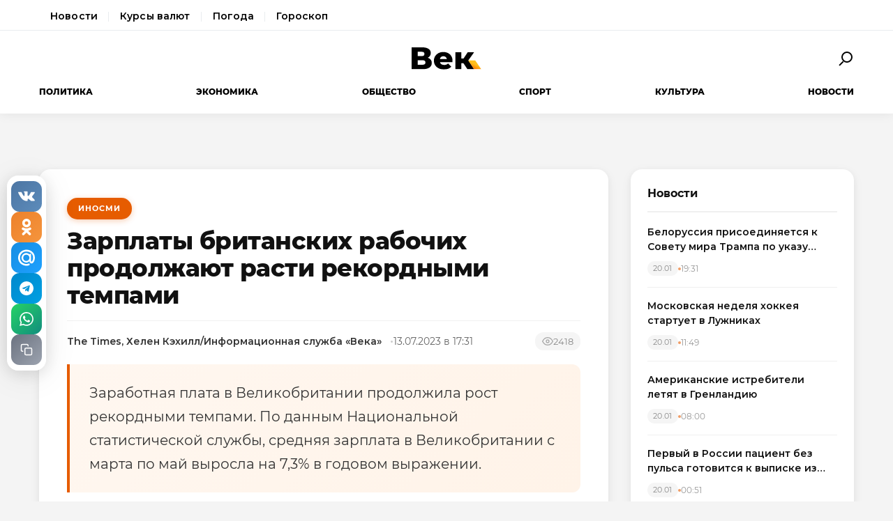

--- FILE ---
content_type: text/html; charset=utf-8
request_url: https://wek.ru/zarplaty-britanskix-rabochix-prodolzhayut-rasti-rekordnymi-tempami
body_size: 11637
content:
<!DOCTYPE html>
<html lang="ru" prefix="og: http://ogp.me/ns# article: http://ogp.me/ns/article#">
<head>
    <meta charset="UTF-8">
    <meta name="viewport" content="width=device-width, initial-scale=1.0">
    <link rel="icon" type="image/png" href="/static/favicon-96x96.png" sizes="96x96" />
    <link rel="icon" type="image/svg+xml" href="/static/favicon.svg" />
    <link rel="shortcut icon" href="/static/favicon.ico" />
    <link rel="apple-touch-icon" sizes="180x180" href="/static/apple-touch-icon.png" />
    <meta name="apple-mobile-web-app-title" content="WEK" />
    <link rel="manifest" href="/static/site.webmanifest" />
    <title>Зарплаты британских рабочих продолжают расти рекордными темпами</title>
        <meta name="description" content="Заработная плата в Великобритании продолжила рост рекордными темпами. По данным Национальной статистической службы, средняя зарплата в Великобритании с марта по май выросла на 7,3% в годовом...">
            <meta name="keywords" content="ИноСМИ, зарплаты, британских, рабочих, продолжают, расти, рекордными, темпами">
            <link rel="canonical" href="https://wek.ru/zarplaty-britanskix-rabochix-prodolzhayut-rasti-rekordnymi-tempami">
        
        
        <meta property="og:title" content="Зарплаты британских рабочих продолжают расти рекордными темпами">
            <meta property="og:description" content="Заработная плата в Великобритании продолжила рост рекордными темпами. По данным Национальной статистической службы, средняя зарплата в Великобритании с марта по май выросла на 7,3% в годовом...">
            <meta property="og:image" content="https://wek.ru/static/img/general/logo.png">
            <meta property="og:url" content="https://wek.ru/zarplaty-britanskix-rabochix-prodolzhayut-rasti-rekordnymi-tempami">
        <meta property="og:type" content="article">
    <meta property="og:site_name" content="Электронная газета «Век»">
    <meta property="og:locale" content="ru_RU">
    
        <meta name="twitter:card" content="summary_large_image">
            <meta name="twitter:title" content="Зарплаты британских рабочих продолжают расти рекордными темпами">
            <meta name="twitter:description" content="Заработная плата в Великобритании продолжила рост рекордными темпами. По данным Национальной статистической службы, средняя зарплата в Великобритании с марта по май выросла на 7,3% в годовом...">
            <meta name="twitter:image" content="https://wek.ru/static/img/general/logo.png">
        
        <meta property="article:published_time" content="2023-07-13T17:31:00+03:00">
            <meta property="article:modified_time" content="2023-07-13T23:04:26+03:00">
            <meta property="article:author" content="The Times, Хелен Кэхилл/Информационная служба «Века»">
            <meta property="article:section" content="ИноСМИ">
        
    <meta name="robots" content="index, follow">
    <meta name="author" content="Электронная газета «Век»">
    <meta name="zen-verification" content="bHyvES2HLFdabO4wylWj7qgdCbTYkiPFicNHB6Nv9YCFBEnGI7Y0Q5lpEmtUcHdV" />
            <script type="application/ld+json">
    {
    "@context": "https://schema.org",
    "@type": "Organization",
    "name": "Электронная газета «Век»",
    "url": "https://wek.ru",
    "logo": {
        "@type": "ImageObject",
        "url": "https://wek.ru/static/img/general/logo.svg"
    },
    "sameAs": []
}    </script>
        <script type="application/ld+json">
    {
    "@context": "https://schema.org",
    "@type": "NewsArticle",
    "headline": "Зарплаты британских рабочих продолжают расти рекордными темпами",
    "description": "Заработная плата в Великобритании продолжила рост рекордными темпами. По данным Национальной статистической службы, средняя зарплата в Великобритании с марта по май выросла на 7,3% в годовом...",
    "url": "https://wek.ru/zarplaty-britanskix-rabochix-prodolzhayut-rasti-rekordnymi-tempami",
    "datePublished": "2023-07-13T17:31:00+03:00",
    "dateModified": "2023-07-13T23:04:26+03:00",
    "publisher": {
        "@type": "Organization",
        "name": "Электронная газета «Век»",
        "logo": {
            "@type": "ImageObject",
            "url": "https://wek.ru/static/img/general/logo.svg"
        }
    },
    "image": {
        "@type": "ImageObject",
        "url": "https://wek.ru/static/img/general/logo.png"
    },
    "author": {
        "@type": "Person",
        "name": "The Times, Хелен Кэхилл/Информационная служба «Века»"
    },
    "articleSection": "ИноСМИ"
}    </script>
        <script type="application/ld+json">
    {
    "@context": "https://schema.org",
    "@type": "BreadcrumbList",
    "itemListElement": [
        {
            "@type": "ListItem",
            "position": 1,
            "name": "Главная",
            "item": "https://wek.ru/"
        },
        {
            "@type": "ListItem",
            "position": 2,
            "name": "ИноСМИ",
            "item": "https://wek.ru/inosmi/"
        },
        {
            "@type": "ListItem",
            "position": 3,
            "name": "Зарплаты британских рабочих продолжают расти рекордными темпами",
            "item": "https://wek.ru/zarplaty-britanskix-rabochix-prodolzhayut-rasti-rekordnymi-tempami"
        }
    ]
}    </script>
            
    <link rel="preconnect" href="https://fonts.googleapis.com">
    <link rel="preconnect" href="https://fonts.gstatic.com" crossorigin>
    <link href="https://fonts.googleapis.com/css2?family=Montserrat:wght@400;600;700;800&family=Noto+Serif:wght@400;700&display=swap" rel="stylesheet">
    <link rel="stylesheet" href="https://cdnjs.cloudflare.com/ajax/libs/Swiper/4.5.0/css/swiper.min.css">
    <link rel="stylesheet" href="/static/css/main.css">
    <link rel="stylesheet" href="/assets/css/style.css">
    <link rel="stylesheet" href="/assets/css/wek-modern.css">
    <link rel="stylesheet" href="/assets/css/archive.css">
    <script>
        document.addEventListener('DOMContentLoaded', function() {
            var toggleSearch = document.getElementById('toggle-search');
            var searchForm = document.getElementById('wrx_search_form');
            var searchButton = toggleSearch ? toggleSearch.querySelector('.search-button') : null;
            
            if (toggleSearch && searchForm) {
                toggleSearch.addEventListener('click', function() {
                    searchForm.classList.toggle('header__search--active');
                    if (searchButton) {
                        searchButton.classList.toggle('search-button--active');
                    }
                    if (searchForm.classList.contains('header__search--active')) {
                        document.getElementById('wrx_search_text').focus();
                    }
                });
            }
            
            var toggleMenu = document.getElementById('toggle-menu');
            var headerNav = document.getElementById('header-nav');
            var hamburger = toggleMenu ? toggleMenu.querySelector('.hamburger') : null;
            
            if (toggleMenu && headerNav) {
                toggleMenu.addEventListener('click', function() {
                    headerNav.classList.toggle('header__nav--active');
                    if (hamburger) {
                        hamburger.classList.toggle('hamburger--active');
                    }
                });
            }
            
            var header = document.querySelector('.header');
            var lastScrollTop = 0;
            
            if (header && window.innerWidth >= 1366) {
                window.addEventListener('scroll', function() {
                    var scrollTop = window.pageYOffset || document.documentElement.scrollTop;
                    
                    if (scrollTop > 100) {
                        header.classList.add('header--fixed');
                    } else {
                        header.classList.remove('header--fixed');
                    }
                    
                    lastScrollTop = scrollTop;
                });
            }

        });
    </script>

<!-- Yandex.Metrika counter -->
<script type="text/javascript">
    (function(m,e,t,r,i,k,a){
        m[i]=m[i]||function(){(m[i].a=m[i].a||[]).push(arguments)};
        m[i].l=1*new Date();
        for (var j = 0; j < document.scripts.length; j++) {if (document.scripts[j].src === r) { return; }}
        k=e.createElement(t),a=e.getElementsByTagName(t)[0],k.async=1,k.src=r,a.parentNode.insertBefore(k,a)
    })(window, document,'script','https://mc.yandex.ru/metrika/tag.js', 'ym');

    ym(55272988, 'init', {webvisor:true, clickmap:true, accurateTrackBounce:true, trackLinks:true});
</script>
<noscript><div><img src="https://mc.yandex.ru/watch/55272988" style="position:absolute; left:-9999px;" alt="" /></div></noscript>
<!-- /Yandex.Metrika counter -->
 <!-- Google -->
<script>
    (function (i, s, o, g, r, a, m) {
        i['GoogleAnalyticsObject'] = r;
        i[r] = i[r] || function () {
            (i[r].q = i[r].q || []).push(arguments)
        }, i[r].l = 1 * new Date();
        a = s.createElement(o),
            m = s.getElementsByTagName(o)[0];
        a.async = 1;
        a.src = g;
        m.parentNode.insertBefore(a, m)
    })(window, document, 'script', 'https://www.google-analytics.com/analytics.js', 'ga');

    ga('create', 'UA-105710444-1', 'auto');
    ga('send', 'pageview');

</script>
<!-- //Google -->
 
</head>
<body class="page">
<div class="page__header header">
    <div class="header__services">
        <div class="container">
            <nav class="services-nav">
                <a href="/" class="services-nav__link">Новости</a>
                <!--<a href="/s/mail" class="services-nav__link">Почта</a>-->
                <a href="/s/currency" class="services-nav__link">Курсы валют</a>
                <a href="/s/weather" class="services-nav__link">Погода</a>
                <a href="/s/horoscope" class="services-nav__link">Гороскоп</a>
            </nav>
        </div>
    </div>
    <div class="container">
        <div class="header__top">
            <button type="button" class="header__button header__button--menu" id="toggle-menu">
                <span class="hamburger">
                    <span class="hamburger__line"></span>
                    <span class="hamburger__line"></span>
                    <span class="hamburger__line"></span>
                </span>
            </button>

            <div class="header__logo">
                <a href="/" title="Электронная газета «Век»">
                    <img src="/static/img/general/logo.svg" alt="Электронная газета «Век»">
                    <span class="xmas-hat"></span>
                </a>
            </div>

            <button type="button" class="header__button" id="toggle-search">
                <span class="search-button">
                    <span class="search-button__glass"></span>
                    <span class="search-button__handle"></span>
                </span>
            </button>

            <form class="header__search search" id="wrx_search_form" action="/search/" method="get">
                <input type="text" name="txt" class="search__input" placeholder="Поиск" id="wrx_search_text">
                <button type="submit" class="search__button">
                    <span class="search-button">
                        <span class="search-button__glass"></span>
                        <span class="search-button__handle"></span>
                    </span>
                </button>
            </form>
        </div>

        <div class="header__nav" id="header-nav">
            <nav class="nav">
                <ul class="nav__categories">
                    <li id="menu_politika" class=""><a href="/politika/" title="Политика">Политика</a></li><li id="menu_ekonomika" class=""><a href="/ekonomika/" title="Экономика">Экономика</a></li><li id="menu_obshestvo" class=""><a href="/obshestvo/" title="Общество">Общество</a></li><li id="menu_sport" class=""><a href="/sport/" title="Спорт">Спорт</a></li><li id="menu_cultura" class=""><a href="/cultura/" title="Культура">Культура</a></li><li id="menu_news" class=""><a href="/news/" title="Новости">Новости</a></li>                </ul>

                <ul class="nav__pages">
                    <li><a href="/archive/" class="nav__archive-link">Архив</a></li>
                    <li><a href="/suggest-news.html" rel="nofollow">Предложить новость</a></li>
                    <li><a href="/info.html">Подробно об издании</a></li>
                    <li><a href="/reklama.html" rel="nofollow">Реклама у нас</a></li>
                    <li>
                        <div class="social social--bw">
                            <div class="social__title">Мы в соцсетях</div>
                            <div class="social__list">
                                <a href="//vk.com/wek_ru" rel="nofollow" class="social__link social__link--vkt" title="Век.ру ВКонтакте">
    <svg class="social__icon" width="48px" height="48px">
        <use xlink:href="/static/images/svg-symbols.svg#social-vkt"></use>
    </svg>
</a>
<a href="https://ok.ru/profile/558854054385" rel="nofollow" class="social__link social__link--okl" title="Век.ру в Одноклассниках">
    <svg class="social__icon" width="48px" height="48px">
        <use xlink:href="/static/images/svg-symbols.svg#social-okl"></use>
    </svg>
</a>
<a href="https://t.me/Wek_ru" rel="nofollow" target="_blank" class="social__link social__link--tlg" title="Век.ру в Telegram">
    <svg class="social__icon" width="48px" height="48px">
        <use xlink:href="/static/images/svg-symbols.svg#social-tlg"></use>
    </svg>
</a>
<a href="/rss.xml" class="social__link social__link--rss" title="RSS-канал">
    <svg class="social__icon" width="48px" height="48px">
        <use xlink:href="/static/images/svg-symbols.svg#social-rss"></use>
    </svg>
</a>
                            </div>
                        </div>
                    </li>
                </ul>
            </nav>
        </div>
    </div>
</div>
<main class="main">
<div class="wek-page"><div class="container"><div class="wek-content wek-content--article"><div class="wek-content__main"><article class="wek-article" id="post_176652">
    <div class="update-history-top" 
         data-post-id="176652" 
         data-url="/zarplaty-britanskix-rabochix-prodolzhayut-rasti-rekordnymi-tempami" 
         data-title="Зарплаты британских рабочих продолжают расти рекордными темпами"></div>
    
    <header class="wek-article__header">
                    <a href="/inosmi/" class="wek-article__category">ИноСМИ</a>
                
        <h1 class="wek-article__title">Зарплаты британских рабочих продолжают расти рекордными темпами</h1>
        
        <div class="wek-article__meta">
                            <span class="wek-article__author">The Times, Хелен Кэхилл/Информационная служба «Века»</span>
                        
                            <time datetime="2023-07-13T17:31:00+03:00" class="wek-article__date">
                    13.07.2023 в 17:31                </time>
                        
                            <span class="wek-article__views">
                    <svg width="16" height="16" viewBox="0 0 24 24" fill="none" stroke="currentColor" stroke-width="2">
                        <path d="M1 12s4-8 11-8 11 8 11 8-4 8-11 8-11-8-11-8z"></path>
                        <circle cx="12" cy="12" r="3"></circle>
                    </svg>
                    <span id="wrx_views">2418</span>
                </span>
                    </div>
    </header>
    
        
            <div class="wek-article__lead">Заработная плата в Великобритании продолжила рост рекордными темпами. По данным Национальной статистической службы, средняя зарплата в Великобритании с марта по май выросла на 7,3% в годовом выражении.</div>
        
    <div class="wek-article__body">
        <p>Это выше, чем ожидали аналитики и является самым высоким показателем с начала ведения учета в 2001 году. В реальном выражении заработная плата за три месяца по май снизилась на 1,2% из-за инфляции. </p><p>Управляющий Банком Англии Эндрю Бейли и министр финансов Джереми Хант призвали к сдерживанию роста заработной платы, поскольку рост зарплаты мешает сдерживать инфляцию. В то же время в конце июля британское правительство примет решение о повышении заработной платы в государственном секторе примерно на 6%. </p><p>Уровень безработицы за три месяца вырос на 0,2 процентных пункта до 4%. Уровень занятости вырос на 0,2 процентных пункта до 76%, что выше, чем в предыдущем квартале, но ниже, чем до пандемии. </p><p>Безработица остается на рекордно низком уровне, а компании жалуются, что нехватка работников вынуждает их повышать заработную плату. Великобритания страдает от нехватки рабочей силы, вызванной, в частности, Брекситом и долгосрочными проблемами со здоровьем, вынуждающими людей покидать рынок труда. Однако рынок труда получил положительный импульс, поскольку в последние месяцы все больше студентов начали искать работу. Данные показали, что с апреля по июнь число вакансий сократилось на 85 тыс. и составило 1 034 000. Хант заявил по этому поводу, что рынок труда Великобритании «силен, а уровень безработицы низок по историческим меркам». </p><p>Банк Англии предупредил, что инфляция снижается дольше, чем он ожидал. Несмотря на снижение цен на энергоносители, в результате которого инфляция в прошлом году превысила 11%, инфляция на продукты питания остается высокой. Центральный банк подвергается критике за неспособность противостоять инфляционному давлению в экономике. Финансовые рынки делают ставку на то, что в следующем году процентные ставки поднимутся до 6,5%.</p>    </div>
    
        
        
    <div class="article__subscribe subscribe">
        <div class="subscribe__header">Подписывайтесь на электронную газету «Век» в:</div>
        <a class="subscribe__link" rel="nofollow noopener" href="https://news.google.com/publications/CAAqBwgKMOufiAsw1uGGAw" target="_blank" title="«Век» в Google Новости">
            <svg class="subscribe__icon" width="162px" height="26px">
                <use xlink:href="/static/images/svg-symbols.svg#subscribe-google-news"></use>
            </svg>
        </a>
        <a class="subscribe__link" rel="nofollow noopener" href="https://dzen.ru/wek_ru" target="_blank" title="«Век» в Яндекс Дзен">
            <svg class="subscribe__icon" width="125px" height="26px">
                <use xlink:href="/static/images/svg-symbols.svg#subscribe-ya-dzen"></use>
            </svg>
        </a>
        <a class="subscribe__link subscribe__link--telegram" rel="nofollow noopener" href="https://t.me/Wek_ru" target="_blank" title="«Век» в Telegram">
            <svg class="subscribe__icon subscribe__icon--telegram" width="34px" height="34px">
                <use xlink:href="/static/images/svg-symbols.svg#social-tlg"></use>
            </svg>
            <span class="subscribe__text">Мы в Telegram</span>
        </a>
    </div>
    
            <nav class="wek-article__nav">
                            <a href="/microsoft-razreshili-zavershit-priobretenie-activision-blizzard-v-ssha" class="wek-article__nav-link wek-article__nav-link--prev">
                    <span class="wek-article__nav-label">← Предыдущая статья</span>
                    <span class="wek-article__nav-title">Microsoft разрешили завершить приобретение Activision Blizzard в США</span>
                </a>
                        
                            <a href="/polmilliona-britancev-obladayut-oruzhiem-vklyuchaya-detej-v-vozraste-devyati-let" class="wek-article__nav-link wek-article__nav-link--next">
                    <span class="wek-article__nav-label">Следующая статья →</span>
                    <span class="wek-article__nav-title">Полмиллиона британцев обладают оружием, включая детей в возрасте девяти лет</span>
                </a>
                    </nav>
        
            <section class="wek-article__related">
            <h2 class="wek-article__related-title">Ранее в разделе</h2>
            <div class="wek-article__related-grid">
                                    <a href="/evropa-stoit-pered-oboronnoj-dilemmoj-pokupat-ili-ne-pokupat-amerikanskoe-vooruzhenie" class="wek-article__related-item">
                        <span class="wek-article__related-item-title">Европа стоит перед оборонной дилеммой: покупать или не покупать американское вооружение</span>
                        <time class="wek-article__related-item-date">12.07.2023</time>
                    </a>
                                    <a href="/komanda-huawei-cloud-razrabotala-model-iskusstvennogo-intellekta-kotoraya-tochnee-prognoziruet-pogodu" class="wek-article__related-item">
                        <span class="wek-article__related-item-title">Команда Huawei Cloud разработала модель искусственного интеллекта, которая точнее прогнозирует погоду</span>
                        <time class="wek-article__related-item-date">12.07.2023</time>
                    </a>
                                    <a href="/kompartiya-kitaya-uzhestochila-kontrol-nad-biznes-sektorom" class="wek-article__related-item">
                        <span class="wek-article__related-item-title">Компартия Китая ужесточила контроль над бизнес-сектором</span>
                        <time class="wek-article__related-item-date">12.07.2023</time>
                    </a>
                            </div>
        </section>
        
        
    <div class="post-error-form " 
     id="error-form" 
     data-post-url="/zarplaty-britanskix-rabochix-prodolzhayut-rasti-rekordnymi-tempami"
     style="margin-top: 30px; padding: 20px; border: 1px solid #ddd; border-radius: 5px;">
    <h3 style="margin-top: 0;">Нашли ошибку?</h3>
    <form id="send-error-form">
        <input type="hidden" name="url" value="/zarplaty-britanskix-rabochix-prodolzhayut-rasti-rekordnymi-tempami">
        <input type="hidden" name="csrf_token" value="e2ee51fd778c4c9beedc08752d298227c451e22acd396bb5feabdc0d449748f8">
        <textarea name="msg" 
                  placeholder="Опишите ошибку" 
                  required 
                  style="width: 100%; min-height: 100px; padding: 10px; margin-bottom: 10px; border: 1px solid #ccc; border-radius: 3px;"></textarea>
        <button type="submit" 
                style="padding: 10px 20px; background: #CA5709; color: white; border: none; border-radius: 3px; cursor: pointer;">
            Отправить
        </button>
        <div id="error-form-message" style="margin-top: 10px;"></div>
    </form>
</div>
<script src="/assets/js/components/error-form.js"></script>

    
    <div class="scroll-action"></div>
    <div class="update-history-bot" 
         data-post-id="176652" 
         data-url="/zarplaty-britanskix-rabochix-prodolzhayut-rasti-rekordnymi-tempami" 
         data-title="Зарплаты британских рабочих продолжают расти рекордными темпами"></div>
</article>

<div class="article__share share share--hidden">
        <button type="button" class="share__item share__item--vkt" 
            data-post-id="176652" 
            data-post-url="/zarplaty-britanskix-rabochix-prodolzhayut-rasti-rekordnymi-tempami" 
            data-post-tit="Зарплаты британских рабочих продолжают расти рекордными темпами"
            title="Поделиться ВКонтакте">
        <svg class="social__icon" width="28px" height="17px">
            <use xlink:href="/static/images/svg-symbols.svg#social-vkt--simple"></use>
        </svg>
        <span class="share__count" data-share-type="vkt">0</span>
    </button>
    
    <button type="button" class="share__item share__item--okl" 
            data-post-id="176652" 
            data-post-url="/zarplaty-britanskix-rabochix-prodolzhayut-rasti-rekordnymi-tempami" 
            data-post-tit="Зарплаты британских рабочих продолжают расти рекордными темпами"
            title="Поделиться в Одноклассниках">
        <svg class="social__icon" width="16px" height="28px">
            <use xlink:href="/static/images/svg-symbols.svg#social-okl--simple"></use>
        </svg>
        <span class="share__count" data-share-type="okl">0</span>
    </button>
    
    <button type="button" class="share__item share__item--mlr" 
            data-post-id="176652" 
            data-post-url="/zarplaty-britanskix-rabochix-prodolzhayut-rasti-rekordnymi-tempami" 
            data-post-tit="Зарплаты британских рабочих продолжают расти рекордными темпами"
            title="Поделиться в Mail.ru">
        <svg class="social__icon" width="26px" height="26px">
            <use xlink:href="/static/images/svg-symbols.svg#social-mlr--simple"></use>
        </svg>
        <span class="share__count" data-share-type="mlr">0</span>
    </button>
    
    <button type="button" class="share__item share__item--tg" 
            data-post-id="176652" 
            data-post-url="/zarplaty-britanskix-rabochix-prodolzhayut-rasti-rekordnymi-tempami" 
            data-post-tit="Зарплаты британских рабочих продолжают расти рекордными темпами"
            title="Поделиться в Telegram">
        <svg class="social__icon social__icon--tg" width="24" height="24" viewBox="0 0 24 24" fill="none" xmlns="http://www.w3.org/2000/svg">
            <path d="M12 0C5.373 0 0 5.373 0 12s5.373 12 12 12 12-5.373 12-12S18.627 0 12 0zm5.562 8.161l-1.89 8.906c-.145.658-.537.818-1.084.508l-3-2.21-1.446 1.394c-.14.18-.357.295-.6.295-.002 0-.003 0-.005 0l.213-3.054 5.56-5.022c.24-.213-.054-.334-.373-.121l-6.869 4.326-2.96-.924c-.64-.203-.658-.64.135-.954l11.566-4.458c.538-.196 1.006.128.832.941z" fill="#fff"/>
        </svg>
        <span class="share__count" data-share-type="tg">0</span>
    </button>
    
    <button type="button" class="share__item share__item--wa" 
            data-post-id="176652" 
            data-post-url="/zarplaty-britanskix-rabochix-prodolzhayut-rasti-rekordnymi-tempami" 
            data-post-tit="Зарплаты британских рабочих продолжают расти рекордными темпами"
            title="Поделиться в WhatsApp">
        <svg class="social__icon social__icon--wa" width="24" height="24" viewBox="0 0 24 24" fill="none" xmlns="http://www.w3.org/2000/svg">
            <path d="M17.472 14.382c-.297-.149-1.758-.867-2.03-.967-.273-.099-.471-.148-.67.15-.197.297-.767.966-.94 1.164-.173.199-.347.223-.644.075-.297-.15-1.255-.463-2.39-1.475-.883-.788-1.48-1.761-1.653-2.059-.173-.297-.018-.458.13-.606.134-.133.298-.347.446-.52.149-.174.198-.298.298-.497.099-.198.05-.371-.025-.52-.075-.149-.669-1.612-.916-2.207-.242-.579-.487-.5-.669-.51-.173-.008-.371-.01-.57-.01-.198 0-.52.074-.792.372-.272.297-1.04 1.016-1.04 2.479 0 1.462 1.065 2.875 1.213 3.074.149.198 2.096 3.2 5.077 4.487.709.306 1.262.489 1.694.625.712.227 1.36.195 1.871.118.571-.085 1.758-.719 2.006-1.413.248-.694.248-1.289.173-1.413-.074-.124-.272-.198-.57-.347m-5.421 7.403h-.004a9.87 9.87 0 01-5.031-1.378l-.361-.214-3.741.982.998-3.648-.235-.374a9.86 9.86 0 01-1.51-5.26c.001-5.45 4.436-9.884 9.888-9.884 2.64 0 5.122 1.03 6.988 2.898a9.825 9.825 0 012.893 6.994c-.003 5.45-4.437 9.884-9.885 9.884m8.413-18.297A11.815 11.815 0 0012.05 0C5.495 0 .16 5.335.157 11.892c0 2.096.547 4.142 1.588 5.945L.057 24l6.305-1.654a11.882 11.882 0 005.683 1.448h.005c6.554 0 11.89-5.335 11.893-11.893a11.821 11.821 0 00-3.48-8.413Z" fill="#fff"/>
        </svg>
        <span class="share__count" data-share-type="wa">0</span>
    </button>
    
    <button type="button" class="share__item share__item--copy" 
            data-post-url="/zarplaty-britanskix-rabochix-prodolzhayut-rasti-rekordnymi-tempami"
            data-full-url="https://wek.ru/zarplaty-britanskix-rabochix-prodolzhayut-rasti-rekordnymi-tempami"
            title="Копировать ссылку">
        <svg class="social__icon social__icon--copy" width="20" height="20" viewBox="0 0 24 24" fill="none" stroke="#fff" stroke-width="2" stroke-linecap="round" stroke-linejoin="round">
            <rect x="9" y="9" width="13" height="13" rx="2" ry="2"></rect>
            <path d="M5 15H4a2 2 0 0 1-2-2V4a2 2 0 0 1 2-2h9a2 2 0 0 1 2 2v1"></path>
        </svg>
        <span class="share__copy-text" style="display: none;">Скопировано!</span>
    </button>

</div>
</div><div class="wek-content__sidebar"><div class="wek-sidebar-block"><div class="wek-sidebar-block__title">Новости</div><div class="wek-news-list" id="todaynews"><div class="wek-news-item"><div class="wek-news-item__content"><a href="/belorussiya-prisoedinyaetsya-k-sovetu-mira-trampa-po-ukazu-lukashenko" class="wek-news-item__link">Белоруссия присоединяется к Совету мира Трампа по указу Лукашенко</a><div class="wek-news-item__meta"><time class="wek-news-item__date" datetime="2026-01-20T19:31:00+03:00">20.01</time><time class="wek-news-item__time">19:31</time></div></div></div><div class="wek-news-item"><div class="wek-news-item__content"><a href="/moskovskaya-nedelya-xokkeya-startuet-v-luzhnikax" class="wek-news-item__link">Московская неделя хоккея стартует в Лужниках</a><div class="wek-news-item__meta"><time class="wek-news-item__date" datetime="2026-01-20T11:49:00+03:00">20.01</time><time class="wek-news-item__time">11:49</time></div></div></div><div class="wek-news-item"><div class="wek-news-item__content"><a href="/amerikanskie-istrebiteli-letyat-v-grenlandiyu" class="wek-news-item__link">Американские истребители летят в Гренландию</a><div class="wek-news-item__meta"><time class="wek-news-item__date" datetime="2026-01-20T08:00:00+03:00">20.01</time><time class="wek-news-item__time">08:00</time></div></div></div><div class="wek-news-item"><div class="wek-news-item__content"><a href="/pervyj-v-rossii-pacient-bez-pulsa-gotovitsya-k-vypiske" class="wek-news-item__link">Первый в России пациент без пульса готовится к выписке из Мариинской больницы</a><div class="wek-news-item__meta"><time class="wek-news-item__date" datetime="2026-01-20T00:51:00+03:00">20.01</time><time class="wek-news-item__time">00:51</time></div></div></div><div class="wek-news-item"><div class="wek-news-item__content"><a href="/zaxarova-parirovala-kritiku-es-o-nedostatke-yumora-v-politike" class="wek-news-item__link">Захарова парировала критику ЕС о недостатке юмора в политике</a><div class="wek-news-item__meta"><time class="wek-news-item__date" datetime="2026-01-19T17:49:00+03:00">19.01</time><time class="wek-news-item__time">17:49</time></div></div></div><div class="wek-news-item"><div class="wek-news-item__content"><a href="/tragediya-v-ierusalimskom-sadu-otravlenie-uneslo-zhizni-dvux-mladencev" class="wek-news-item__link">Трагедия в иерусалимском саду: отравление унесло жизни двух младенцев</a><div class="wek-news-item__meta"><time class="wek-news-item__date" datetime="2026-01-19T17:32:00+03:00">19.01</time><time class="wek-news-item__time">17:32</time></div></div></div><div class="wek-news-item"><div class="wek-news-item__content"><a href="/patriarx-kirill-nazval-putina-iskrenne-veruyushhim-vozhdem" class="wek-news-item__link">Патриарх Кирилл назвал Путина искренне верующим вождем</a><div class="wek-news-item__meta"><time class="wek-news-item__date" datetime="2026-01-19T16:24:00+03:00">19.01</time><time class="wek-news-item__time">16:24</time></div></div></div><div class="wek-news-item"><div class="wek-news-item__content"><a href="/fns-trebuet-srochno-izmenit-pravila-raschetov-pri-bankrotstve" class="wek-news-item__link">ФНС требует срочно изменить правила расчетов при банкротстве</a><div class="wek-news-item__meta"><time class="wek-news-item__date" datetime="2026-01-19T12:38:00+03:00">19.01</time><time class="wek-news-item__time">12:38</time></div></div></div><div class="wek-news-item"><div class="wek-news-item__content"><a href="/zhertvami-stolknoveniya-poezdov-v-ispanii-stali-39-chelovek" class="wek-news-item__link">Жертвами столкновения поездов в Испании стали 39 человек</a><div class="wek-news-item__meta"><time class="wek-news-item__date" datetime="2026-01-19T11:40:00+03:00">19.01</time><time class="wek-news-item__time">11:40</time></div></div></div><div class="wek-news-item"><div class="wek-news-item__content"><a href="/krupnejshij-cementnyj-gigant-rossii-ostanovil-dva-zavoda-iz-za-padeniya-sprosa" class="wek-news-item__link">Крупнейший цементный гигант России остановил два завода из-за падения спроса</a><div class="wek-news-item__meta"><time class="wek-news-item__date" datetime="2026-01-19T11:16:00+03:00">19.01</time><time class="wek-news-item__time">11:16</time></div></div></div></div><button type="button" class="wek-sidebar-block__more" id="more-news" data-rub="0">Ещё новости</button></div><div class="wek-sidebar-block"><div class="wek-sidebar-block__title">Популярное</div><div class="wek-popular-list"><a href="/v-novokuzneckom-roddome-za-novogodnie-kanikuly-umerli-devyat-novorozhdennyx-mladencev" class="wek-popular-item"><img src="/webp/80/60/images/v-novokuzneckom-roddome-za-novogodnie-kanikuly-umerli-devyat-novorozhdennyx-mladencev.jpg" class="wek-popular-item__image" alt="" loading="lazy" width="80" height="60" onerror="this.src='/static/img/general/logo.svg'"><div class="wek-popular-item__content"><span class="wek-popular-item__title">В Новокузнецком роддоме за новогодние каникулы умерли девять новорожденных младенцев</span><span class="wek-popular-item__category">Общество</span></div></a><a href="/vy-illyuzij-ne-pitajte--vse-deti-byli-neprostye-moskva-vzyala-delo-na-kontrol-90-naseleniya-russkie--kartina-dnya" class="wek-popular-item"><img src="/webp/80/60/images/vy-illyuzij-ne-pitajte--vse-deti-byli-neprostye-moskva-vzyala-delo-na-kontrol-90-naseleniya-russkie--kartina-dnya.jpg" class="wek-popular-item__image" alt="" loading="lazy" width="80" height="60" onerror="this.src='/static/img/general/logo.svg'"><div class="wek-popular-item__content"><span class="wek-popular-item__title">&quot;Вы иллюзий не питайте&quot;. Все дети были непростые: Москва взяла дело на контроль, 90% населения русские. Картина дня</span><span class="wek-popular-item__category">Политика</span></div></a><a href="/moskva-mozhet-zaglyanut-v-kaliningradskie-mantii" class="wek-popular-item"><img src="/webp/80/60/images/moskva-mozhet-zaglyanut-v-kaliningradskie-mantii.jpg" class="wek-popular-item__image" alt="" loading="lazy" width="80" height="60" onerror="this.src='/static/img/general/logo.svg'"><div class="wek-popular-item__content"><span class="wek-popular-item__title">Москва может заглянуть в калининградские мантии</span><span class="wek-popular-item__category">Экономика</span></div></a><a href="/davajte-perestanem-vrat-arestovan-general-vpustivshij-samolyoty-ssha--gerasimov-redko-priezzhaet--kartina-dnya" class="wek-popular-item"><img src="/webp/80/60/images/davajte-perestanem-vrat-arestovan-general-vpustivshij-samolyoty-ssha--gerasimov-redko-priezzhaet--kartina-dnya.jpg" class="wek-popular-item__image" alt="" loading="lazy" width="80" height="60" onerror="this.src='/static/img/general/logo.svg'"><div class="wek-popular-item__content"><span class="wek-popular-item__title">Давайте перестанем врать: арестован генерал, впустивший самолёты США. Герасимов редко приезжает. Картина дня</span><span class="wek-popular-item__category">Политика</span></div></a><a href="/bp-sokrashhaet-investicii-v-zelyonuyu-yenergetiku-na-5-mlrd" class="wek-popular-item"><img src="/webp/80/60/images/bp-sokrashhaet-investicii-v-zelyonuyu-yenergetiku-na-5-mlrd.jpg" class="wek-popular-item__image" alt="" loading="lazy" width="80" height="60" onerror="this.src='/static/img/general/logo.svg'"><div class="wek-popular-item__content"><span class="wek-popular-item__title">BP сокращает инвестиции в «зелёную» энергетику на $5 млрд</span><span class="wek-popular-item__category">Экономика</span></div></a></div></div></div></div></div></div>    </main>
<footer class="footer">
    <div class="container footer__container">
        <div class="footer__top">
            <div class="footer__main">
                <div class="footer__brand">
                    <h2 class="footer__title">Электронная газета «Век»</h2>
                    <p class="footer__text">
                        Актуальная информация обо всех значимых событиях политической,
                        экономической, общественной и спортивной жизни России и зарубежья.
                    </p>
                </div>
                
                <div class="footer__social">
                    <div class="social social--bw">
                        <div class="social__title">Мы в соцсетях</div>
                        <div class="social__list">
                            <a href="//vk.com/wek_ru" rel="nofollow" class="social__link social__link--vkt" title="Век.ру ВКонтакте">
    <svg class="social__icon" width="48px" height="48px">
        <use xlink:href="/static/images/svg-symbols.svg#social-vkt"></use>
    </svg>
</a>
<a href="https://ok.ru/profile/558854054385" rel="nofollow" class="social__link social__link--okl" title="Век.ру в Одноклассниках">
    <svg class="social__icon" width="48px" height="48px">
        <use xlink:href="/static/images/svg-symbols.svg#social-okl"></use>
    </svg>
</a>
<a href="https://t.me/Wek_ru" rel="nofollow" target="_blank" class="social__link social__link--tlg" title="Век.ру в Telegram">
    <svg class="social__icon" width="48px" height="48px">
        <use xlink:href="/static/images/svg-symbols.svg#social-tlg"></use>
    </svg>
</a>
<a href="/rss.xml" class="social__link social__link--rss" title="RSS-канал">
    <svg class="social__icon" width="48px" height="48px">
        <use xlink:href="/static/images/svg-symbols.svg#social-rss"></use>
    </svg>
</a>
                        </div>
                    </div>
                </div>
            </div>

            <nav class="footer__nav">
                <div class="footer__nav-column">
                    <h3 class="footer__nav-title">Разделы</h3>
                    <ul class="footer__nav-list">
                        <li><a href="/archive/" title="Архив публикаций">Архив публикаций</a></li>
                        <li><a href="/info.html" title="Подробнее об издании">Об издании</a></li>
                        <li><a href="/suggest-news.html" rel="nofollow" title="Предложить новость">Предложить новость</a></li>
                    </ul>
                </div>
                <div class="footer__nav-column">
                    <h3 class="footer__nav-title">Информация</h3>
                    <ul class="footer__nav-list">
                        <li><a href="/confidentiality.html" title="Политика обработки персональных данных">Политика конфиденциальности</a></li>
                        <li><a href="/reklama.html" rel="nofollow" title="Реклама">Реклама у нас</a></li>
                    </ul>
                </div>
            </nav>
        </div>

        <div class="footer__bottom">
            <div class="footer__info">
                <div class="footer__copyright">
                    <p>© 2005 - <script>document.write(new Date().getFullYear());</script> ООО «Развитие»</p>
                    <p>Эл No ФС 77-20763 от 26 июля 2005 года</p>
                </div>
                <div class="footer__contacts">
                    <p>тел. <a href="tel:+74955853535">+7 495 585 3535</a></p>
                    <p>e-mail: <a href="mailto:info@wek.ru">info@wek.ru</a></p>
                </div>
            </div>
            <div class="footer__right">
                <a href="/zapret.html" rel="nofollow" class="footer__age">18+</a>
                <span class="footer__counters">
<!--LiveInternet counter--><a href="https://www.liveinternet.ru/click"
target="_blank"><img id="licnt60D4" width="31" height="31" style="border:0"
title="LiveInternet"
src="[data-uri]"
alt=""/></a><script>(function(d,s){d.getElementById("licnt60D4").src=
"https://counter.yadro.ru/hit?t50.6;r"+escape(d.referrer)+
((typeof(s)=="undefined")?"":";s"+s.width+"*"+s.height+"*"+
(s.colorDepth?s.colorDepth:s.pixelDepth))+";u"+escape(d.URL)+
";h"+escape(d.title.substring(0,150))+";"+Math.random()})
(document,screen)</script><!--/LiveInternet-->
                </span>
            </div>
        </div>
    </div>
</footer>
<script src="https://cdnjs.cloudflare.com/ajax/libs/Swiper/4.5.0/js/swiper.min.js"></script>
<script src="/assets/js/wek.js"></script>
<script src="/assets/js/scroll.js"></script>
<script src="/assets/js/push.js"></script>
<script>
    document.addEventListener('DOMContentLoaded', function() {
        var popularSlider = document.querySelector('.popular__slider');
        if (popularSlider && typeof Swiper !== 'undefined') {
            new Swiper('.popular__slider', {
                slidesPerView: 'auto',
                spaceBetween: 16,
                navigation: {
                    nextEl: '.popular__button--next',
                    prevEl: '.popular__button--prev',
                    disabledClass: 'popular__button--disabled',
                },
                breakpoints: {
                    1366: {
                        spaceBetween: 24,
                    },
                }
            });
        }
    });
</script>
</body>
</html>


--- FILE ---
content_type: text/css
request_url: https://wek.ru/assets/css/wek-modern.css
body_size: 9875
content:
.wek-homepage {
    background: #f4f4f4;
    padding: 24px 0 32px;
}

@media (max-width: 768px) {
    .wek-homepage {
        padding: 24px 0 24px;
    }
}

.wek-layout {
    display: grid;
    grid-template-columns: 1fr;
    gap: 24px;
}

@media (min-width: 1024px) {
    .wek-layout {
        grid-template-columns: 1fr 300px;
        gap: 32px;
    }
}

.wek-layout__main {
    min-width: 0;
}

.wek-layout__sidebar {
    display: none;
}

@media (min-width: 1024px) {
    .wek-layout__sidebar {
        display: block;
    }
}

.wek-layout__sidebar .newslist,
.wek-layout__sidebar .partners {
    background: #fff;
    border-radius: 12px;
    padding: 16px;
    margin-bottom: 16px;
    box-shadow: 0 1px 2px rgba(0,0,0,0.04), 0 2px 6px rgba(0,0,0,0.06);
}

.wek-layout__sidebar .newslist__header {
    margin-bottom: 12px;
    padding-bottom: 10px;
    border-bottom: 1px solid #eee;
}

.wek-layout__sidebar .partners__header {
    margin-bottom: 12px;
    font-size: 12px;
    color: #999;
    text-transform: uppercase;
    letter-spacing: 0.5px;
}

.wek-wrapper {
    padding: 0;
}

.wek-section {
    margin-bottom: 32px;
}

.wek-section:last-child {
    margin-bottom: 0;
}

.wek-section__header {
    margin-bottom: 16px;
    display: flex;
    align-items: center;
    gap: 16px;
    flex-wrap: wrap;
}

.wek-section__title {
    margin: 0;
    font-size: 22px;
    font-weight: 800;
    color: #000;
    letter-spacing: -0.3px;
    flex-shrink: 0;
}

.wek-section__title a {
    color: inherit;
    text-decoration: none;
}

.wek-section__title a:hover {
    color: #e65c00;
}

.wek-section__tags {
    display: flex;
    align-items: center;
    gap: 8px;
    flex-wrap: wrap;
}

a.wek-section__tag,
a.wek-section__tag:visited,
a.wek-section__tag:not(:hover) {
    display: inline-block;
    padding: 6px 14px;
    background: #fff;
    border-radius: 16px;
    font-size: 13px;
    font-weight: 500;
    color: #000;
    text-decoration: none;
    transition: all 0.15s ease;
    box-shadow: 0 1px 2px rgba(0,0,0,0.06);
}

a.wek-section__tag:hover {
    color: #e65c00;
}

.wek-section__grid {
    display: grid;
    grid-template-columns: 1fr;
    gap: 14px;
}

@media (min-width: 768px) {
    .wek-section__grid {
        grid-template-columns: 1fr 1fr;
        gap: 16px;
    }
    
    .wek-section__main {
        grid-column: 1 / -1;
    }
}

@media (min-width: 1024px) {
    .wek-section__grid {
        grid-template-columns: 340px 1fr 1fr;
        gap: 18px;
    }
    
    .wek-section__main {
        grid-column: 1;
        grid-row: 1 / span 2;
    }
}

.wek-section__side {
    display: contents;
}

.wek-card {
    background: #fff;
    border-radius: 12px;
    overflow: hidden;
    box-shadow: 0 1px 2px rgba(0,0,0,0.04), 0 2px 6px rgba(0,0,0,0.06);
    transition: box-shadow 0.2s ease, transform 0.2s ease;
}

.wek-card:hover {
    box-shadow: 0 4px 12px rgba(0,0,0,0.1), 0 8px 24px rgba(0,0,0,0.08);
    transform: translateY(-2px);
}

.wek-card--large {
    display: flex;
    flex-direction: column;
    height: 100%;
}

.wek-card--large .wek-card__image-link {
    display: block;
    overflow: hidden;
    flex-shrink: 0;
}

.wek-card--large .wek-card__image {
    width: 100%;
    height: auto;
    display: block;
    transition: transform 0.35s ease;
}

.wek-card--large:hover .wek-card__image {
    transform: scale(1.03);
}

.wek-card--large .wek-card__content {
    padding: 16px 18px 18px;
    flex: 1;
    display: flex;
    flex-direction: column;
}

.wek-card--large .wek-card__title {
    margin: 0 0 10px 0;
    font-size: 18px;
    font-weight: 700;
    line-height: 1.35;
    letter-spacing: -0.2px;
}

@media (min-width: 1024px) {
    .wek-card--large .wek-card__title {
        font-size: 19px;
    }
}

.wek-card--large .wek-card__title a {
    color: #111;
    text-decoration: none;
}

.wek-card--large .wek-card__title a:visited {
    color: #555;
}

.wek-card--large .wek-card__title a:hover {
    color: #e65c00;
}

.wek-card--large .wek-card__description {
    font-size: 14px;
    line-height: 1.5;
    color: #444;
    margin: 0;
    display: -webkit-box;
    -webkit-line-clamp: 3;
    -webkit-box-orient: vertical;
    overflow: hidden;
    flex: 1;
}

.wek-card--large .wek-card__meta {
    padding: 0;
    margin-top: 12px;
}

.wek-card--medium,
.wek-card--small {
    display: flex;
    flex-direction: row;
    align-items: stretch;
    padding: 16px;
    gap: 16px;
    min-height: 140px;
}

.wek-card--medium .wek-card__body,
.wek-card--small .wek-card__body {
    flex: 1;
    min-width: 0;
    display: flex;
    flex-direction: column;
    height: 100%;
}

.wek-card--medium .wek-card__image-link--thumb,
.wek-card--small .wek-card__image-link--thumb {
    flex-shrink: 0;
    border-radius: 8px;
    overflow: hidden;
}

.wek-card--medium .wek-card__title {
    margin: 0 0 8px 0;
    font-size: 16px;
    font-weight: 700;
    line-height: 1.35;
    letter-spacing: -0.1px;
    display: -webkit-box;
    -webkit-line-clamp: 3;
    -webkit-box-orient: vertical;
    overflow: hidden;
}

.wek-card--small .wek-card__title {
    margin: 0 0 6px 0;
    font-size: 15px;
    font-weight: 700;
    line-height: 1.35;
    letter-spacing: -0.1px;
    display: -webkit-box;
    -webkit-line-clamp: 2;
    -webkit-box-orient: vertical;
    overflow: hidden;
}

.wek-card--medium .wek-card__title a,
.wek-card--small .wek-card__title a {
    color: #111;
    text-decoration: none;
}

.wek-card--medium .wek-card__title a:visited,
.wek-card--small .wek-card__title a:visited {
    color: #555;
}

.wek-card--medium .wek-card__title a:hover,
.wek-card--small .wek-card__title a:hover {
    color: #e65c00;
}

.wek-card--medium .wek-card__description {
    font-size: 13px;
    line-height: 1.5;
    color: #444;
    margin: 0 0 auto 0;
    display: -webkit-box;
    -webkit-line-clamp: 5;
    -webkit-box-orient: vertical;
    overflow: hidden;
}

.wek-card--small .wek-card__description {
    font-size: 13px;
    line-height: 1.5;
    color: #444;
    margin: 0 0 auto 0;
    display: -webkit-box;
    -webkit-line-clamp: 4;
    -webkit-box-orient: vertical;
    overflow: hidden;
}

.wek-card--medium .wek-card__meta,
.wek-card--small .wek-card__meta {
    margin-top: auto;
    padding-top: 10px;
}

.wek-card__image-link--thumb {
    width: 100px;
    height: 74px;
}

.wek-card--medium .wek-card__image-link--thumb {
    width: 130px;
    height: 95px;
}

.wek-card__image-link--thumb .wek-card__image {
    width: 100%;
    height: 100%;
    object-fit: contain;
    display: block;
    transition: transform 0.35s ease;
}

.wek-card:hover .wek-card__image-link--thumb .wek-card__image {
    transform: scale(1.05);
}

.wek-card__meta {
    display: flex;
    align-items: center;
    flex-wrap: wrap;
    gap: 0;
    font-size: 12px;
    color: #888;
}

.wek-card__source {
    color: #e65c00;
    text-decoration: none;
    font-weight: 600;
}

.wek-card__source:hover {
    text-decoration: underline;
}

.wek-card__time {
    color: #888;
}

.wek-card__time::before {
    content: "";
    display: inline-block;
    width: 3px;
    height: 3px;
    background: #bbb;
    border-radius: 50%;
    margin: 0 8px;
    vertical-align: middle;
}

.wek-card__time:first-child::before {
    display: none;
}

.wek-rub {
    padding: 0px 0 32px;
}

.wek-rub__header {
    margin-bottom: 24px;
    display: flex;
    align-items: center;
    gap: 20px;
    flex-wrap: wrap;
}

.wek-rub__title {
    margin: 0;
    font-size: 28px;
    font-weight: 800;
    color: #000;
    letter-spacing: -0.5px;
}

@media (min-width: 768px) {
    .wek-rub__title {
        font-size: 32px;
    }
}

.wek-rub__tags {
    display: flex;
    align-items: center;
    gap: 8px;
    flex-wrap: wrap;
}

a.wek-rub__tag,
a.wek-rub__tag:visited,
a.wek-rub__tag:not(:hover) {
    display: inline-block;
    padding: 8px 16px;
    background: #f4f4f4;
    border-radius: 20px;
    font-size: 14px;
    font-weight: 500;
    color: #333;
    text-decoration: none;
    transition: all 0.15s ease;
}

a.wek-rub__tag:hover {
    background: #e65c00;
    color: #fff;
}

.wek-rub__grid {
    display: grid;
    grid-template-columns: 1fr;
    gap: 20px;
}

@media (min-width: 768px) {
    .wek-rub__grid {
        grid-template-columns: repeat(2, 1fr);
        gap: 24px;
    }
}

@media (min-width: 1024px) {
    .wek-rub__grid {
        grid-template-columns: repeat(3, 1fr);
    }
}

.wek-card--hero {
    display: flex;
    flex-direction: column;
}

@media (min-width: 768px) {
    .wek-card--hero {
        grid-column: 1 / -1;
        flex-direction: row;
    }
}

.wek-card--hero .wek-card__image-link {
    display: block;
    overflow: hidden;
    flex-shrink: 0;
}

@media (min-width: 768px) {
    .wek-card--hero .wek-card__image-link {
        width: 55%;
    }
}

.wek-card--hero .wek-card__image {
    width: 100%;
    height: 100%;
    object-fit: cover;
    display: block;
    transition: transform 0.35s ease;
}

.wek-card--hero:hover .wek-card__image {
    transform: scale(1.03);
}

.wek-card--hero .wek-card__content {
    padding: 20px 24px 24px;
    flex: 1;
    display: flex;
    flex-direction: column;
}

.wek-card__title--hero {
    margin: 0 0 14px 0;
    font-size: 22px;
    font-weight: 800;
    line-height: 1.3;
    letter-spacing: -0.3px;
}

@media (min-width: 768px) {
    .wek-card__title--hero {
        font-size: 26px;
    }
}

@media (min-width: 1024px) {
    .wek-card__title--hero {
        font-size: 28px;
    }
}

.wek-card__title--hero a {
    color: #111;
    text-decoration: none;
}

.wek-card__title--hero a:visited {
    color: #444;
}

.wek-card__title--hero a:hover {
    color: #e65c00;
}

.wek-card--hero .wek-card__description {
    font-size: 15px;
    line-height: 1.6;
    color: #444;
    margin: 0;
    flex: 1;
}

.wek-card--hero .wek-card__meta {
    margin-top: 16px;
    padding: 0;
}

.wek-card--grid {
    display: flex;
    flex-direction: column;
}

.wek-card--grid .wek-card__image-link {
    display: block;
    overflow: hidden;
}

.wek-card--grid .wek-card__image {
    width: 100%;
    height: auto;
    display: block;
    transition: transform 0.35s ease;
    aspect-ratio: 16/9;
    object-fit: cover;
}

.wek-card--grid:hover .wek-card__image {
    transform: scale(1.03);
}

.wek-card--grid .wek-card__content {
    padding: 16px 18px 18px;
    flex: 1;
    display: flex;
    flex-direction: column;
}

.wek-card--grid .wek-card__title {
    margin: 0 0 10px 0;
    font-size: 17px;
    font-weight: 700;
    line-height: 1.35;
    letter-spacing: -0.2px;
}

.wek-card--grid .wek-card__title a {
    color: #111;
    text-decoration: none;
}

.wek-card--grid .wek-card__title a:visited {
    color: #555;
}

.wek-card--grid .wek-card__title a:hover {
    color: #e65c00;
}

.wek-card--grid .wek-card__description {
    font-size: 14px;
    line-height: 1.5;
    color: #444;
    margin: 0;
    display: -webkit-box;
    -webkit-line-clamp: 3;
    -webkit-box-orient: vertical;
    overflow: hidden;
    flex: 1;
}

.wek-card--grid .wek-card__meta {
    padding: 0;
    margin-top: 12px;
}

.wek-rub__more {
    display: block;
    width: 100%;
    max-width: 400px;
    margin: 32px auto 0;
    padding: 14px 32px;
    background: #e65c00;
    color: #fff;
    border: none;
    border-radius: 8px;
    font-size: 15px;
    font-weight: 600;
    cursor: pointer;
    transition: all 0.2s ease;
}

.wek-rub__more:hover {
    background: #d45500;
    transform: translateY(-1px);
}

.wek-rub__loader {
    width: 40px;
    height: 40px;
    margin: 32px auto 0;
    animation: wek-spin 1s linear infinite;
    border: 3px solid #f4f4f4;
    border-top-color: #e65c00;
    border-radius: 50%;
}

@keyframes wek-spin {
    to { transform: rotate(360deg); }
}

.wek-page {
    background: #f4f4f4;
    min-height: 100vh;
}

.wek-page .container {
    padding-top: 0;
    padding-bottom: 0;
}

.wek-content {
    display: grid;
    grid-template-columns: 1fr;
    gap: 24px;
    padding: 24px 0;
}

@media (min-width: 1024px) {
    .wek-content {
        grid-template-columns: 1fr 320px;
        gap: 32px;
    }
}

.wek-content__main {
    min-width: 0;
}

.wek-content__sidebar {
    display: none;
}

@media (min-width: 1024px) {
    .wek-content__sidebar {
        display: block;
    }
}

.wek-sidebar-block {
    background: #fff;
    border-radius: 16px;
    padding: 24px;
    margin-bottom: 20px;
    box-shadow: 0 2px 8px rgba(0,0,0,0.04), 0 4px 16px rgba(0,0,0,0.06);
    position: relative;
    overflow: hidden;
}


.wek-sidebar-block__title {
    font-size: 16px;
    font-weight: 700;
    color: #111;
    margin: 0 0 18px 0;
    padding-bottom: 14px;
    border-bottom: 2px solid #f0f0f0;
    display: flex;
    align-items: center;
    gap: 10px;
}

.wek-sidebar-block__title--small {
    font-size: 11px;
    color: #888;
    text-transform: uppercase;
    letter-spacing: 1px;
    font-weight: 700;
}

.wek-sidebar-block__more {
    display: block;
    width: 100%;
    margin-top: 18px;
    padding: 12px 16px;
    background: linear-gradient(135deg, #f5f5f5, #eee);
    color: #e65c00;
    border: none;
    border-radius: 8px;
    font-size: 13px;
    font-weight: 600;
    cursor: pointer;
    transition: all 0.2s ease;
    text-align: center;
}

.wek-sidebar-block__more:hover {
    background: linear-gradient(135deg, #e65c00, #ff7a1a);
    color: #fff;
    transform: translateY(-1px);
}

.wek-news-list {
    display: flex;
    flex-direction: column;
    gap: 0;
}

.wek-news-item {
    padding: 16px 0;
    border-bottom: 1px solid #f0f0f0;
    transition: all 0.2s ease;
    position: relative;
    display: flex;
    gap: 12px;
    align-items: flex-start;
}

.wek-news-item:first-child {
    padding-top: 0;
}

.wek-news-item:last-child {
    border-bottom: none;
    padding-bottom: 0;
}

.wek-news-item:hover {
    background: rgba(230, 92, 0, 0.02);
}

.wek-news-item__image {
    flex-shrink: 0;
    width: 80px;
    height: 60px;
    display: block;
    overflow: hidden;
    border-radius: 8px;
    background: #f5f5f5;
}

.wek-news-item__image img {
    width: 100%;
    height: 100%;
    object-fit: cover;
    transition: transform 0.2s ease;
}

.wek-news-item:hover .wek-news-item__image img {
    transform: scale(1.05);
}

.wek-news-item__content {
    flex: 1;
    min-width: 0;
}

.wek-news-item__link {
    display: block;
    font-size: 14px;
    font-weight: 600;
    line-height: 1.5;
    color: #111;
    text-decoration: none;
    margin-bottom: 10px;
    transition: color 0.2s ease;
    display: -webkit-box;
    -webkit-line-clamp: 2;
    -webkit-box-orient: vertical;
    overflow: hidden;
}

.wek-news-item__link:link {
    color: #111;
}

.wek-news-item__link:hover {
    color: #e65c00;
}

.wek-news-item__link:visited {
    color: #111;
}

.wek-news-item__meta {
    display: flex;
    align-items: center;
    gap: 10px;
    flex-wrap: wrap;
}

.wek-news-item__date {
    font-size: 11px;
    color: #888;
    font-weight: 500;
    display: inline-flex;
    align-items: center;
    padding: 3px 8px;
    background: #f5f5f5;
    border-radius: 12px;
    text-transform: uppercase;
    letter-spacing: 0.3px;
}

.wek-news-item__time {
    font-size: 12px;
    color: #999;
    display: inline-flex;
    align-items: center;
    gap: 6px;
    font-weight: 400;
}

.wek-news-item__time::before {
    content: '';
    display: inline-block;
    width: 4px;
    height: 4px;
    background: #e65c00;
    border-radius: 50%;
    opacity: 0.6;
}

.wek-article {
    background: #fff;
    border-radius: 16px;
    padding: 40px;
    box-shadow: 0 2px 8px rgba(0,0,0,0.04), 0 4px 16px rgba(0,0,0,0.06);
    position: relative;
}

@media (max-width: 767px) {
    .wek-article {
        padding: 24px 20px;
        border-radius: 0;
        margin: 0 -16px;
    }
}

.wek-article__header {
    margin-bottom: 20px;
    padding-top: 0;
}

.wek-article__category {
    display: inline-block;
    padding: 8px 16px;
    background: #e65c00;
    color: #fff !important;
    border-radius: 20px;
    font-size: 11px;
    font-weight: 700;
    text-transform: uppercase;
    letter-spacing: 1px;
    text-decoration: none;
    margin-bottom: 12px;
    box-shadow: 0 2px 8px rgba(230, 92, 0, 0.3);
    transition: all 0.2s ease;
    text-shadow: none;
    -webkit-font-smoothing: antialiased;
    -moz-osx-font-smoothing: grayscale;
}

.wek-article__category:not(:hover) {
    color: #fff !important;
}

.wek-article__category:hover {
    background: #d45500;
    transform: translateY(-1px);
    box-shadow: 0 4px 12px rgba(230, 92, 0, 0.4);
}

.wek-article__title {
    margin: 0 0 16px 0;
    font-size: 24px;
    font-weight: 800;
    line-height: 1.2;
    color: #111;
    letter-spacing: -0.5px;
}

@media (min-width: 768px) {
    .wek-article__title {
        font-size: 30px;
        line-height: 1.15;
    }
}

@media (min-width: 1024px) {
    .wek-article__title {
        font-size: 34px;
    }
}

.wek-article__meta {
    display: flex;
    align-items: center;
    flex-wrap: wrap;
    gap: 12px;
    font-size: 14px;
    color: #666;
    padding-top: 16px;
    border-top: 1px solid #f0f0f0;
}

.wek-article__author {
    font-weight: 600;
    color: #333;
}

.wek-article__author::after {
    content: '•';
    margin-left: 12px;
    color: #ccc;
}

.wek-article__date {
    color: #666;
}

.wek-article__views {
    display: flex;
    align-items: center;
    gap: 6px;
    color: #888;
    margin-left: auto;
    padding: 4px 10px;
    background: #f5f5f5;
    border-radius: 12px;
    font-size: 13px;
}

.wek-article__views svg {
    opacity: 0.7;
}

.wek-article__image {
    margin: 0 -40px 32px;
    overflow: hidden;
}

@media (max-width: 767px) {
    .wek-article__image {
        margin: 0 -20px 24px;
    }
}

.wek-article__image img {
    width: 100%;
    height: auto;
    display: block;
}

.wek-article__lead {
    font-size: 18px;
    line-height: 1.7;
    color: #333;
    font-weight: 500;
    margin-bottom: 32px;
    padding: 20px 24px;
    background: linear-gradient(135deg, #fff7f0, #fff3e8);
    border-left: 4px solid #e65c00;
    border-radius: 0 12px 12px 0;
}

@media (min-width: 768px) {
    .wek-article__lead {
        font-size: 20px;
        padding: 24px 28px;
    }
}

.wek-article__body {
    font-family: 'Noto Serif', Georgia, serif;
    font-size: 18px;
    line-height: 1.8;
    color: #222;
}

.wek-article__body p {
    margin: 0 0 1.6em 0;
}

.wek-article__body h2,
.wek-article__body h3,
.wek-article__body h4 {
    font-family: 'Montserrat', sans-serif;
    margin: 2em 0 1em 0;
    color: #111;
    font-weight: 700;
}

.wek-article__body h2 {
    font-size: 1.6em;
    padding-bottom: 0.5em;
    border-bottom: 2px solid #f0f0f0;
}

.wek-article__body h3 {
    font-size: 1.3em;
}

.wek-article__body a {
    color: #e65c00;
    text-decoration: none;
    border-bottom: 1px solid rgba(230, 92, 0, 0.3);
    transition: border-color 0.2s;
}

.wek-article__body a:hover {
    color: #d45500;
    border-bottom-color: #d45500;
}

.wek-article__body blockquote {
    margin: 2em 0;
    padding: 1.5em 2em;
    background: linear-gradient(135deg, #f9f9f9, #f5f5f5);
    border-left: 4px solid #e65c00;
    border-radius: 0 12px 12px 0;
    font-style: italic;
    color: #444;
}

.wek-article__body ul,
.wek-article__body ol {
    padding-left: 1.5em;
    margin: 1.5em 0;
}

.wek-article__body li {
    margin-bottom: 0.6em;
}

.wek-article__source {
    margin-top: 40px;
    padding-top: 24px;
    border-top: 2px solid #f0f0f0;
    font-size: 14px;
    color: #888;
}

.wek-article__source a {
    color: #e65c00;
}

.wek-article__footnotes {
    margin-top: 32px;
    padding: 24px;
    background: linear-gradient(135deg, #fafafa, #f5f5f5);
    border-radius: 12px;
    font-size: 14px;
    line-height: 1.7;
    border: 1px solid #eee;
}

.wek-article .subscribe {
    margin-top: 40px;
    padding: 24px 28px;
    background: linear-gradient(135deg, #fafafa, #f5f5f5);
    border-radius: 16px;
    text-align: center;
    border: 1px solid #eee;
}

.wek-article .subscribe__header {
    font-size: 16px;
    font-weight: 600;
    color: #333;
    margin-bottom: 20px;
}

.wek-article .subscribe__link {
    display: inline-flex;
    align-items: center;
    justify-content: center;
    margin: 8px 12px;
    padding: 12px 20px;
    background: #fff;
    border: 1px solid #e0e0e0;
    border-radius: 10px;
    transition: all 0.25s ease;
}

.wek-article .subscribe__link:hover {
    background: #f8f8f8;
    transform: translateY(-2px);
    box-shadow: 0 4px 16px rgba(0,0,0,0.1);
    border-color: #d0d0d0;
}

.wek-article .subscribe__icon {
    fill: #333;
    opacity: 0.9;
}

.wek-article .subscribe__link:hover .subscribe__icon {
    opacity: 1;
}

.wek-article .subscribe__link--telegram {
    gap: 10px;
    padding: 7px 20px;
}

.wek-article .subscribe__icon--telegram {
    width: 34px;
    height: 34px;
    flex-shrink: 0;
    fill: #000;
}

.wek-article .subscribe__text {
    font-size: 16px;
    font-weight: 500;
    color: #000;
    white-space: nowrap;
}

.article__share.share {
    position: fixed;
    left: 20px;
    top: 50%;
    transform: translateY(-50%);
    display: flex !important;
    flex-direction: column;
    gap: 10px;
    z-index: 100;
    padding: 12px 8px;
    background: rgba(255,255,255,0.95);
    border-radius: 16px;
    box-shadow: 0 4px 24px rgba(0,0,0,0.12), 0 8px 48px rgba(0,0,0,0.08);
    backdrop-filter: blur(10px);
    align-items: center;
}

@media (min-width: 1401px) {
    .article__share.share {
        left: auto;
    }
}

@media (max-width: 1400px) {
    .article__share.share {
        left: 10px;
        padding: 8px 6px;
    }
}

@media (max-width: 1200px) {
    .article__share.share {
        position: static;
        transform: none;
        flex-direction: row;
        justify-content: center;
        flex-wrap: wrap;
        margin: 32px auto 0;
        padding: 16px 20px;
        background: linear-gradient(135deg, #f8f8f8, #f0f0f0);
        border-radius: 12px;
        box-shadow: none;
        backdrop-filter: none;
        gap: 8px;
    }
    
    .article__share.share .share__item {
        width: 40px;
        height: 40px;
    }
}

.share--hidden {
    display: none !important;
}

@media (min-width: 1201px) {
    .article__share.share.share--hidden {
        display: flex !important;
    }
}

.share--visible {
    display: flex !important;
}

.share__item {
    width: 44px;
    height: 44px;
    border-radius: 12px;
    display: flex;
    align-items: center;
    justify-content: center;
    cursor: pointer;
    transition: all 0.2s ease;
    border: none;
    background: transparent;
    padding: 0;
    position: relative;
    flex-shrink: 0;
}

.share__item:hover {
    transform: scale(1.08);
}

.share__item .social__icon {
    width: 24px;
    height: 24px;
    flex-shrink: 0;
    display: block;
}

.share__item--vkt .social__icon,
.share__item--okl .social__icon,
.share__item--mlr .social__icon {
    width: 24px;
    height: 24px;
    max-width: 24px;
    max-height: 24px;
}

.share__item--tg .social__icon,
.share__item--wa .social__icon {
    width: 20px;
    height: 20px;
    max-width: 20px;
    max-height: 20px;
}

.share__item--copy .social__icon {
    width: 18px;
    height: 18px;
    max-width: 18px;
    max-height: 18px;
}

.share__item--vkt {
    background: linear-gradient(135deg, #4c75a3, #5d8cbb);
}

.share__item--vkt:hover {
    box-shadow: 0 4px 16px rgba(76, 117, 163, 0.5);
}

.share__item--okl {
    background: linear-gradient(135deg, #ed812b, #f5953d);
}

.share__item--okl:hover {
    box-shadow: 0 4px 16px rgba(237, 129, 43, 0.5);
}

.share__item--mlr {
    background: linear-gradient(135deg, #168de2, #1ea1ff);
}

.share__item--mlr:hover {
    box-shadow: 0 4px 16px rgba(22, 141, 226, 0.5);
}

.share__item--tg {
    background: linear-gradient(135deg, #0088cc, #00a0e3);
}

.share__item--tg:hover {
    box-shadow: 0 4px 16px rgba(0, 136, 204, 0.5);
}

.share__item--wa {
    background: linear-gradient(135deg, #25d366, #128c7e);
}

.share__item--wa:hover {
    box-shadow: 0 4px 16px rgba(37, 211, 102, 0.5);
}

.share__item--copy {
    background: linear-gradient(135deg, #6b7280, #9ca3af);
}

.share__item--copy:hover {
    box-shadow: 0 4px 16px rgba(107, 114, 128, 0.5);
}

.share__item--vkt .social__icon,
.share__item--okl .social__icon,
.share__item--mlr .social__icon,
.share__item--tg .social__icon,
.share__item--wa .social__icon {
    fill: #fff;
}

.share__item--copy .social__icon {
    stroke: #fff;
    fill: none;
}

.share__count {
    position: absolute;
    top: -4px;
    right: -4px;
    background: #ef4444;
    color: #fff;
    font-size: 9px;
    font-weight: bold;
    padding: 2px 4px;
    border-radius: 8px;
    min-width: 14px;
    text-align: center;
    display: none;
    line-height: 1.2;
    z-index: 1;
    border: 1px solid #fff;
}

.share__count:not(:empty):not([data-share-type="0"]) {
    display: inline-block;
}

.share__copy-text {
    position: absolute;
    bottom: calc(100% + 8px);
    left: 50%;
    transform: translateX(-50%);
    background: #1f2937;
    color: #fff;
    padding: 6px 12px;
    border-radius: 6px;
    font-size: 12px;
    white-space: nowrap;
    display: none !important;
    pointer-events: none;
    z-index: 10;
}

.share__copy-text.show {
    display: block !important;
}

.share__copy-text::after {
    content: '';
    position: absolute;
    top: 100%;
    left: 50%;
    transform: translateX(-50%);
    border: 5px solid transparent;
    border-top-color: #1f2937;
}

.wek-article__nav {
    display: grid;
    grid-template-columns: 1fr;
    gap: 16px;
    margin-top: 40px;
    padding-top: 32px;
    border-top: 2px solid #f0f0f0;
}

@media (min-width: 768px) {
    .wek-article__nav {
        grid-template-columns: 1fr 1fr;
    }
}

.wek-article__nav-link {
    display: block;
    padding: 20px 24px;
    background: linear-gradient(135deg, #fafafa, #f5f5f5);
    border: 1px solid #eee;
    border-radius: 12px;
    text-decoration: none;
    transition: all 0.25s ease;
}

.wek-article__nav-link:hover {
    background: linear-gradient(135deg, #fff7f0, #fff3e8);
    border-color: rgba(230, 92, 0, 0.2);
    transform: translateY(-3px);
    box-shadow: 0 6px 20px rgba(0,0,0,0.08);
}

.wek-article__nav-link--next {
    text-align: right;
}

.wek-article__nav-label {
    display: block;
    font-size: 12px;
    color: #e65c00;
    font-weight: 600;
    text-transform: uppercase;
    letter-spacing: 0.5px;
    margin-bottom: 8px;
}

.wek-article__nav-title {
    display: block;
    font-size: 15px;
    font-weight: 600;
    color: #333;
    line-height: 1.45;
    display: -webkit-box;
    -webkit-line-clamp: 2;
    -webkit-box-orient: vertical;
    overflow: hidden;
}

.wek-article__nav-link:hover .wek-article__nav-title {
    color: #e65c00;
}


.wek-article__related {
    margin-top: 40px;
    padding-top: 32px;
    border-top: 2px solid #f0f0f0;
}

.wek-article__related-title,
.wek-article__similar-title {
    font-size: 20px;
    font-weight: 700;
    color: #111;
    margin: 0 0 20px 0;
    display: flex;
    align-items: center;
    gap: 12px;
}

.wek-article__related-title::before,
.wek-article__similar-title::before {
    content: '';
    display: block;
    width: 4px;
    height: 24px;
    background: linear-gradient(180deg, #e65c00, #ff8533);
    border-radius: 2px;
}

.wek-article__related-grid {
    display: grid;
    gap: 16px;
}

@media (min-width: 768px) {
    .wek-article__related-grid {
        grid-template-columns: repeat(3, 1fr);
    }
}

.wek-article__related-item {
    display: block;
    padding: 20px;
    background: linear-gradient(135deg, #fafafa, #f5f5f5);
    border: 1px solid #eee;
    border-radius: 12px;
    text-decoration: none;
    transition: all 0.25s ease;
}

.wek-article__related-item:hover {
    background: linear-gradient(135deg, #fff7f0, #fff3e8);
    border-color: rgba(230, 92, 0, 0.2);
    transform: translateY(-3px);
    box-shadow: 0 6px 20px rgba(0,0,0,0.08);
}

.wek-article__related-item-title {
    display: block;
    font-size: 15px;
    font-weight: 600;
    color: #333;
    line-height: 1.45;
    margin-bottom: 10px;
    display: -webkit-box;
    -webkit-line-clamp: 3;
    -webkit-box-orient: vertical;
    overflow: hidden;
}

.wek-article__related-item:hover .wek-article__related-item-title {
    color: #e65c00;
}

.wek-article__related-item-date {
    display: block;
    font-size: 12px;
    color: #888;
}

.wek-article__similar {
    margin-top: 32px;
    padding-top: 28px;
    border-top: 2px solid #f0f0f0;
}

.wek-article__similar-list {
    display: flex;
    flex-direction: column;
    gap: 12px;
}

.wek-article__similar-item {
    display: block;
    padding: 16px 20px;
    background: linear-gradient(135deg, #fafafa, #f5f5f5);
    border: 1px solid #eee;
    border-radius: 10px;
    font-size: 15px;
    font-weight: 500;
    color: #333;
    text-decoration: none;
    transition: all 0.2s ease;
    position: relative;
    padding-left: 32px;
}

.wek-article__similar-item::before {
    content: '→';
    position: absolute;
    left: 16px;
    top: 50%;
    transform: translateY(-50%);
    color: #e65c00;
    font-weight: 700;
    transition: transform 0.2s;
}

.wek-article__similar-item:hover {
    background: linear-gradient(135deg, #fff7f0, #fff3e8);
    border-color: rgba(230, 92, 0, 0.2);
    color: #e65c00;
}

.wek-article__similar-item:hover::before {
    transform: translateY(-50%) translateX(3px);
}

.wek-popular-list {
    display: flex;
    flex-direction: column;
    counter-reset: popular-counter;
}

.wek-popular-item {
    display: flex;
    gap: 14px;
    padding: 14px 0;
    border-bottom: 1px solid #f0f0f0;
    text-decoration: none;
    transition: all 0.2s ease;
    counter-increment: popular-counter;
    position: relative;
}

.wek-popular-item:first-child {
    padding-top: 0;
}

.wek-popular-item:last-child {
    border-bottom: none;
    padding-bottom: 0;
}

.wek-popular-item:hover {
    transform: translateX(4px);
}

.wek-popular-item__image {
    flex-shrink: 0;
    width: 80px;
    height: 60px;
    object-fit: cover;
    border-radius: 8px;
    position: relative;
}

.wek-popular-item__image::before {
    content: counter(popular-counter);
    position: absolute;
    top: -6px;
    left: -6px;
    width: 22px;
    height: 22px;
    background: linear-gradient(135deg, #e65c00, #ff7a1a);
    color: #fff;
    font-size: 11px;
    font-weight: 700;
    border-radius: 50%;
    display: flex;
    align-items: center;
    justify-content: center;
    box-shadow: 0 2px 6px rgba(230, 92, 0, 0.4);
}

.wek-popular-item__content {
    display: flex;
    flex-direction: column;
    gap: 6px;
    min-width: 0;
}

.wek-popular-item__title {
    font-size: 14px;
    font-weight: 600;
    line-height: 1.4;
    color: #111;
    display: -webkit-box;
    -webkit-line-clamp: 2;
    -webkit-box-orient: vertical;
    overflow: hidden;
    transition: color 0.2s;
}

.wek-popular-item:hover .wek-popular-item__title {
    color: #e65c00;
}

.wek-popular-item__category {
    font-size: 10px;
    font-weight: 700;
    color: #e65c00;
    text-transform: uppercase;
    letter-spacing: 0.5px;
}

.wek-content--article {
    padding-top: 32px;
}

@media (max-width: 767px) {
    .wek-content--article {
        padding-top: 0;
    }
}

.wek-article--dynamic {
    margin-top: 48px;
    margin-bottom: 48px;
    position: relative;
}

.wek-article--dynamic::before {
    content: 'Следующая статья';
    position: absolute;
    top: -37px;
    left: 50%;
    transform: translateX(-50%);
    padding: 6px 16px;
    background: #e65c00;
    color: #fff;
    font-size: 11px;
    font-weight: 700;
    text-transform: uppercase;
    letter-spacing: 1px;
    border-radius: 20px;
    white-space: nowrap;
    z-index: 10;
}

.wek-article--dynamic .wek-article__title {
    font-size: 24px;
}

@media (min-width: 768px) {
    .wek-article--dynamic .wek-article__title {
        font-size: 30px;
    }
}

.wek-tag {
    padding: 0px 0 32px;
}

.wek-tag__empty {
    padding: 60px 20px;
    text-align: center;
    background: linear-gradient(135deg, #fafafa, #f5f5f5);
    border-radius: 16px;
    border: 1px solid #eee;
}

.wek-tag__empty-message {
    font-size: 18px;
    color: #666;
    margin: 0 0 24px 0;
    line-height: 1.6;
}

.wek-tag__empty-link {
    display: inline-block;
    padding: 12px 24px;
    background: #e65c00;
    color: #fff;
    text-decoration: none;
    border-radius: 8px;
    font-weight: 600;
    transition: background 0.2s ease;
}

.wek-tag__empty-link:hover {
    background: #d45500;
}

.wek-tag__header {
    margin-bottom: 28px;
}

.wek-tag__breadcrumb {
    display: flex;
    align-items: center;
    gap: 8px;
    font-size: 13px;
    color: #888;
    margin-bottom: 16px;
}

.wek-tag__breadcrumb a {
    color: #666;
    text-decoration: none;
}

.wek-tag__breadcrumb a:hover {
    color: #e65c00;
}

.wek-tag__breadcrumb-sep {
    color: #ccc;
}

.wek-tag__title {
    margin: 0 0 12px 0;
    font-size: 28px;
    font-weight: 800;
    color: #000;
    letter-spacing: -0.5px;
}

@media (min-width: 768px) {
    .wek-tag__title {
        font-size: 32px;
    }
}

.wek-tag__description {
    font-size: 15px;
    color: #666;
    margin: 0;
}

.wek-tag__description a {
    color: #e65c00;
    text-decoration: none;
}

.wek-tag__description a:hover {
    text-decoration: underline;
}

.wek-tag__footer {
    margin-top: 32px;
    text-align: center;
}

.wek-tag__more {
    display: inline-block;
    padding: 14px 32px;
    background: #111;
    color: #fff;
    border-radius: 8px;
    font-size: 15px;
    font-weight: 600;
    text-decoration: none;
    transition: all 0.2s ease;
}

.wek-tag__more:hover {
    background: #333;
    transform: translateY(-1px);
}

.wek-tag-list {
    display: flex;
    flex-wrap: wrap;
    gap: 8px;
}

.wek-tag-link {
    display: inline-block;
    padding: 8px 14px;
    background: #f4f4f4;
    border-radius: 6px;
    font-size: 13px;
    font-weight: 500;
    color: #333;
    text-decoration: none;
    transition: all 0.15s ease;
}

.wek-tag-link:hover {
    background: #e65c00;
    color: #fff;
}

.wek-info-bar {
    display: flex;
    justify-content: space-between;
    align-items: center;
    padding: 14px 16px;
    margin-bottom: 16px;
    background: #fff;
    border-radius: 10px;
    box-shadow: 0 1px 2px rgba(0,0,0,0.04);
}

.wek-info-bar__left {
    display: flex;
    align-items: center;
    gap: 8px;
    font-size: 13px;
}

.wek-info-bar__label {
    color: #999;
}

.wek-info-bar__date {
    color: #333;
    font-weight: 600;
}

.wek-info-bar__right {
    display: flex;
    align-items: center;
    gap: 20px;
}

.wek-info-bar__rate {
    display: flex;
    align-items: center;
    gap: 6px;
    padding: 4px 10px;
    background: #f8f8f8;
    border-radius: 6px;
}

.wek-info-bar__icon {
    display: flex;
    align-items: center;
    justify-content: center;
    width: 18px;
    height: 18px;
}

.wek-info-bar__icon svg {
    width: 14px;
    height: 14px;
}

.wek-info-bar__icon--usd {
    color: #4caf50;
}

.wek-info-bar__icon--eur {
    color: #2196f3;
}

.wek-info-bar__icon--oil {
    color: #ff9800;
}

.wek-info-bar__icon--bitcoin {
    color: #ff7a00;
    font-size: 14px;
    font-weight: 600;
    line-height: 1;
}

.wek-info-bar__icon--gold {
    color: #ffd700;
}

.wek-info-bar__rate {
    cursor: help;
    position: relative;
}

.wek-info-bar__rate:hover::after {
    content: attr(title);
    position: absolute;
    bottom: 100%;
    left: 50%;
    transform: translateX(-50%);
    padding: 6px 10px;
    background: #333;
    color: #fff;
    border-radius: 4px;
    font-size: 12px;
    white-space: nowrap;
    margin-bottom: 5px;
    pointer-events: none;
    z-index: 1000;
    opacity: 0;
    animation: fadeInTooltip 0.2s ease forwards;
}

.wek-info-bar__rate:hover::before {
    content: '';
    position: absolute;
    bottom: 100%;
    left: 50%;
    transform: translateX(-50%);
    border: 5px solid transparent;
    border-top-color: #333;
    margin-bottom: -5px;
    pointer-events: none;
    z-index: 1000;
    opacity: 0;
    animation: fadeInTooltip 0.2s ease forwards;
}

@keyframes fadeInTooltip {
    to {
        opacity: 1;
    }
}

.wek-info-bar__value {
    color: #333;
    font-size: 13px;
    font-weight: 600;
    font-variant-numeric: tabular-nums;
}

.wek-info-bar__change {
    font-size: 10px;
    font-weight: 500;
    padding: 1px 4px;
    border-radius: 3px;
}

.wek-info-bar__change--up {
    color: #c62828;
    background: #ffebee;
}

.wek-info-bar__change--down {
    color: #2e7d32;
    background: #e8f5e9;
}

@media (max-width: 768px) {
    .wek-info-bar {
        padding: 8px 10px;
        flex-wrap: wrap;
        gap: 8px;
    }
    
    .wek-info-bar__left {
        font-size: 11px;
        gap: 4px;
        flex-direction: column;
        align-items: flex-start;
        flex-shrink: 0;
    }
    
    .wek-info-bar__label {
        display: inline;
        color: #999;
        font-size: 10px;
    }
    
    .wek-info-bar__date {
        font-size: 11px;
    }
    
    .wek-info-bar__right {
        gap: 6px;
        flex-wrap: wrap;
        flex: 1;
        min-width: 0;
        justify-content: flex-end;
    }
    
    .wek-info-bar__rate {
        padding: 3px 6px;
        gap: 3px;
        border-radius: 4px;
        flex-shrink: 0;
    }
    
    .wek-info-bar__value {
        font-size: 11px;
        white-space: nowrap;
    }
    
    .wek-info-bar__icon {
        width: 14px;
        height: 14px;
        flex-shrink: 0;
    }
    
    .wek-info-bar__icon svg {
        width: 10px;
        height: 10px;
    }
    
    .wek-info-bar__icon--bitcoin {
        font-size: 10px;
        line-height: 1;
    }
    
    .wek-info-bar__change {
        font-size: 8px;
        padding: 1px 3px;
        flex-shrink: 0;
    }
    
    .wek-info-bar__rate:hover::after,
    .wek-info-bar__rate:hover::before {
        display: none;
    }
}

.wek-news-card {
    background: #fff;
    border-radius: 12px;
    margin-bottom: 24px;
    box-shadow: 0 1px 2px rgba(0,0,0,0.04), 0 2px 8px rgba(0,0,0,0.04);
    overflow: hidden;
}

.wek-news-card__header {
    padding: 12px 16px 0;
    border-bottom: 1px solid #eee;
}

.wek-news-card__tabs {
    display: flex;
    gap: 2px;
    overflow-x: auto;
    scrollbar-width: none;
    -ms-overflow-style: none;
    padding-bottom: 10px;
}

.wek-news-card__tabs::-webkit-scrollbar {
    display: none;
}

.wek-news-card__tab {
    padding: 5px 10px;
    background: transparent;
    border: none;
    border-radius: 6px;
    font-size: 12px;
    font-weight: 400;
    color: #333;
    cursor: pointer;
    white-space: nowrap;
    transition: background 0.15s ease;
    flex-shrink: 0;
}

.wek-news-card__tab:hover {
    background: #f0f0f0;
}

.wek-news-card__tab--active {
    background: #e8e8e8;
    font-weight: 500;
    color: #000;
}

.wek-news-card__body {
    padding: 6px 16px 14px;
}

.wek-news-card__pane {
    display: none;
}

.wek-news-card__pane--active {
    display: block;
}

.wek-news-card__list {
    list-style: none;
    margin: 0;
    padding: 0;
}

.wek-news-card__item {
    padding: 6px 0;
    border-bottom: 1px solid #f5f5f5;
}

.wek-news-card__item:last-child {
    border-bottom: none;
}

.wek-news-card__link,
.wek-news-card__link:visited,
.wek-news-card__link:not(:hover) {
    display: flex;
    align-items: center;
    gap: 10px;
    text-decoration: none;
    color: #111;
}

.wek-news-card__link:hover {
    color: #111;
}

.wek-news-card__link:hover .wek-news-card__title {
    text-decoration: underline;
}

.wek-news-card__thumb {
    width: 24px;
    height: 24px;
    border-radius: 50%;
    overflow: hidden;
    flex-shrink: 0;
    background: #f5f5f5;
}

.wek-news-card__thumb img {
    width: 100%;
    height: 100%;
    object-fit: fill;
}

.wek-news-card__text {
    flex: 1;
    min-width: 0;
}

.wek-news-card__title {
    font-size: 13px;
    line-height: 1.35;
    display: -webkit-box;
    -webkit-line-clamp: 2;
    -webkit-box-orient: vertical;
    overflow: hidden;
}

.wek-news-card__meta {
    display: flex;
    align-items: center;
    flex-shrink: 0;
    gap: 6px;
    color: #999;
    font-size: 11px;
    white-space: nowrap;
}

.wek-news-card__date {
    color: #999;
}

.wek-news-card__time {
    color: #888;
}

.wek-news-card__footer {
    padding-top: 6px;
    margin-top: 2px;
    border-top: 1px solid #f0f0f0;
}

.wek-news-card__more {
    display: inline-flex;
    align-items: center;
    gap: 4px;
    padding: 0;
    background: none;
    border: none;
    font-size: 12px;
    font-weight: 400;
    color: #666;
    cursor: pointer;
    transition: color 0.15s ease;
}

.wek-news-card__more:hover {
    color: #000;
}

.wek-news-card__more svg {
    transition: transform 0.2s ease;
}

.wek-news-card__more:hover svg {
    transform: translateY(1px);
}

.wek-news-card__all {
    display: inline-flex;
    align-items: center;
    font-size: 12px;
    color: #666;
    text-decoration: none;
    transition: color 0.15s ease;
}

.wek-news-card__all:hover {
    color: #000;
}

.wek-news-card__loading {
    font-size: 12px;
    color: #999;
    padding: 4px 0;
}

@media (max-width: 768px) {
    .wek-news-card {
        border-radius: 10px;
        margin-bottom: 20px;
    }
    
    .wek-news-card__header {
        padding: 10px 12px 0;
    }
    
    .wek-news-card__tab {
        padding: 4px 8px;
        font-size: 11px;
    }
    
    .wek-news-card__body {
        padding: 4px 12px 12px;
    }
    
    .wek-news-card__item {
        padding: 5px 0;
    }
    
    .wek-news-card__title {
        font-size: 12px;
    }
    
    .wek-news-card__thumb {
        width: 22px;
        height: 22px;
    }
    
    .wek-news-card__meta {
        display: none;
    }
}

.footer {
    background-color: #333;
    color: #888;
    margin-top: 40px;
    padding: 36px 0 20px;
    border-top: 2px solid #e65c00;
}

.footer__container {
    display: flex;
    flex-direction: column;
    gap: 28px;
}

.footer__top {
    display: grid;
    grid-template-columns: 1fr;
    gap: 28px;
}

@media (min-width: 768px) {
    .footer__top {
        grid-template-columns: 1.5fr 1fr;
        gap: 40px;
    }
}

@media (min-width: 1024px) {
    .footer__top {
        grid-template-columns: 2fr 1fr;
    }
}

.footer__main {
    display: flex;
    flex-direction: column;
    gap: 20px;
}

.footer__brand {
    flex: 1;
}

.footer__title {
    margin: 0 0 10px;
    font-size: 20px;
    font-weight: 800;
    color: #ff7a00;
    letter-spacing: -0.4px;
}

.footer__text {
    margin: 0;
    font-size: 13px;
    line-height: 1.6;
    color: #aaa;
    max-width: 500px;
}

.footer__social {
    margin-top: 6px;
}

.footer__social .social__title {
    color: #ff7a00;
    font-size: 12px;
    font-weight: 600;
    margin-bottom: 10px;
}

.footer__social .social__list {
    display: flex;
    gap: 10px;
    flex-wrap: wrap;
}

.footer__social .social__link {
    transition: transform 0.2s ease, opacity 0.2s ease;
}

.footer__social .social__link:hover {
    transform: translateY(-2px);
    opacity: 0.85;
}

.footer__nav {
    display: grid;
    grid-template-columns: repeat(2, 1fr);
    gap: 24px;
}

@media (min-width: 768px) {
    .footer__nav {
        gap: 32px;
    }
}

.footer__nav-column {
    display: flex;
    flex-direction: column;
}

.footer__nav-title {
    margin: 0 0 12px;
    font-size: 13px;
    font-weight: 700;
    color: #ff7a00;
    text-transform: uppercase;
    letter-spacing: 0.5px;
}

.footer__nav-list {
    list-style: none;
    margin: 0;
    padding: 0;
    display: flex;
    flex-direction: column;
    gap: 8px;
}

.footer__nav-list a {
    color: #aaa;
    text-decoration: none;
    font-size: 13px;
    transition: color 0.2s ease;
    display: inline-block;
}

.footer__nav-list a:hover {
    color: #e65c00;
}

.footer__bottom {
    display: flex;
    flex-direction: column;
    gap: 18px;
    border-top: 1px solid rgba(255, 255, 255, 0.15);
    align-items: flex-start;
}

@media (min-width: 768px) {
    .footer__bottom {
        flex-direction: row;
        justify-content: space-between;
        align-items: center;
    }
}

.footer__info {
    display: flex;
    flex-direction: column;
    gap: 14px;
    flex: 1;
}

@media (min-width: 768px) {
    .footer__info {
        flex-direction: row;
        gap: 28px;
    }
}

.footer__copyright {
    display: flex;
    flex-direction: column;
    gap: 3px;
}

.footer__copyright p {
    margin: 0;
    font-size: 11px;
    color: #888;
    line-height: 1.5;
}

.footer__contacts {
    display: flex;
    flex-direction: column;
    gap: 3px;
}

.footer__contacts p {
    margin: 0;
    font-size: 11px;
    color: #888;
    line-height: 1.5;
}

.footer__contacts a {
    color: #aaa;
    text-decoration: none;
    transition: color 0.2s ease;
}

.footer__contacts a:hover {
    color: #e65c00;
}

.footer__right {
    display: flex;
    align-items: center;
    gap: 12px;
    flex-shrink: 0;
}

.footer__counters {
    display: inline-block;
    vertical-align: middle;
    line-height: 0;
    margin-top: 32px;
}

.footer__age {
    display: inline-flex;
    align-items: center;
    justify-content: center;
    width: 44px;
    height: 44px;
    background: rgba(255, 255, 255, 0.08);
    border: 1px solid rgba(255, 255, 255, 0.15);
    border-radius: 8px;
    color: #ff7a00;
    font-size: 15px;
    font-weight: 700;
    text-decoration: none;
    transition: all 0.2s ease;
    flex-shrink: 0;
}

.footer__age:hover {
    background: rgba(255, 122, 0, 0.2);
    border-color: #ff7a00;
    color: #ff7a00;
    transform: scale(1.05);
}

@media (max-width: 767px) {
    .footer {
        padding: 28px 0 18px;
        margin-top: 32px;
    }
    
    .footer__title {
        font-size: 18px;
    }
    
    .footer__nav {
        grid-template-columns: 1fr;
        gap: 24px;
    }
    
    .footer__bottom {
        align-items: flex-start;
    }
    
    .footer__age {
        align-self: flex-end;
    }
}

.currency-page {
    padding: 32px 0;
}

@media (max-width: 767px) {
    .currency-page {
        padding: 20px 0;
    }
}

.currency-page__header {
    margin-bottom: 32px;
}

@media (max-width: 767px) {
    .currency-page__header {
        margin-bottom: 24px;
    }
}

.currency-page__title {
    font-size: 36px;
    font-weight: 800;
    color: #000;
    margin: 0 0 16px 0;
    letter-spacing: -0.5px;
    line-height: 1.2;
}

@media (max-width: 767px) {
    .currency-page__title {
        font-size: 28px;
        margin-bottom: 12px;
    }
}

.currency-date {
    display: inline-flex;
    align-items: center;
    gap: 8px;
    padding: 8px 16px;
    background: #f8f9fa;
    border-radius: 20px;
    font-size: 14px;
    color: #666;
}

.currency-date__label {
    font-weight: 500;
}

.currency-date__value {
    font-weight: 700;
    color: #000;
}

@media (max-width: 767px) {
    .currency-date {
        font-size: 13px;
        padding: 6px 12px;
    }
}

.currency-main-rates {
    display: grid;
    grid-template-columns: repeat(auto-fit, minmax(280px, 1fr));
    gap: 24px;
    margin-bottom: 48px;
}

@media (max-width: 767px) {
    .currency-main-rates {
        grid-template-columns: 1fr;
        gap: 20px;
        margin-bottom: 32px;
    }
}

.currency-rate-card {
    background: #fff;
    border-radius: 16px;
    padding: 24px;
    box-shadow: 0 2px 8px rgba(0,0,0,0.04), 0 4px 16px rgba(0,0,0,0.06);
    transition: all 0.3s cubic-bezier(0.4, 0, 0.2, 1);
    position: relative;
    overflow: hidden;
}

@media (max-width: 767px) {
    .currency-rate-card {
        padding: 20px;
        border-radius: 12px;
    }
}

.currency-rate-card::before {
    content: '';
    position: absolute;
    top: 0;
    left: 0;
    right: 0;
    height: 4px;
    background: linear-gradient(90deg, #ff7a00, #ff9a33);
    opacity: 0;
    transition: opacity 0.3s ease;
}

.currency-rate-card:hover {
    transform: translateY(-4px);
    box-shadow: 0 8px 24px rgba(0,0,0,0.12), 0 16px 48px rgba(0,0,0,0.08);
}

.currency-rate-card:hover::before {
    opacity: 1;
}

.currency-rate-card--primary {
    border: 2px solid #ff7a00;
    background: linear-gradient(135deg, #fff7f0 0%, #ffffff 50%, #f8f9fa 100%);
}

.currency-rate-card--primary::before {
    opacity: 1;
}


.currency-rate-card__header {
    display: flex;
    align-items: center;
    gap: 16px;
    margin-bottom: 20px;
}

@media (max-width: 767px) {
    .currency-rate-card__header {
        gap: 12px;
        margin-bottom: 16px;
    }
}

.currency-rate-card__icon-wrapper {
    width: 56px;
    height: 56px;
    display: flex;
    align-items: center;
    justify-content: center;
    background: linear-gradient(135deg, rgba(255, 122, 0, 0.1), rgba(255, 154, 51, 0.1));
    border-radius: 14px;
    flex-shrink: 0;
}

@media (max-width: 767px) {
    .currency-rate-card__icon-wrapper {
        width: 48px;
        height: 48px;
        border-radius: 12px;
    }
}

.currency-rate-card__icon {
    width: 28px;
    height: 28px;
    color: #ff7a00;
    display: flex;
    align-items: center;
    justify-content: center;
}

.currency-rate-card__icon svg {
    width: 100%;
    height: 100%;
}

@media (max-width: 767px) {
    .currency-rate-card__icon {
        width: 24px;
        height: 24px;
    }
}

.currency-rate-card__info {
    display: flex;
    flex-direction: column;
    gap: 4px;
    flex: 1;
}

.currency-rate-card__code {
    font-size: 16px;
    font-weight: 800;
    color: #000;
    letter-spacing: 0.5px;
}

.currency-rate-card__name {
    font-size: 13px;
    font-weight: 500;
    color: #666;
    text-transform: none;
    letter-spacing: 0;
}

.currency-rate-card__value {
    display: flex;
    align-items: baseline;
    gap: 8px;
    margin-bottom: 16px;
}

.currency-rate-card__amount {
    font-size: 40px;
    font-weight: 800;
    color: #000;
    line-height: 1;
    letter-spacing: -1px;
}

@media (max-width: 767px) {
    .currency-rate-card__amount {
        font-size: 32px;
    }
}

.currency-rate-card__unit {
    font-size: 18px;
    font-weight: 600;
    color: #999;
    margin-left: 4px;
}

.currency-rate-card__change {
    display: inline-flex;
    align-items: center;
    gap: 6px;
    font-size: 14px;
    font-weight: 700;
    padding: 8px 14px;
    border-radius: 8px;
    width: fit-content;
    transition: transform 0.2s ease;
}

.currency-rate-card__change:hover {
    transform: scale(1.05);
}

.currency-rate-card__change--up {
    background: linear-gradient(135deg, rgba(34, 197, 94, 0.15), rgba(34, 197, 94, 0.1));
    color: #16a34a;
    border: 1px solid rgba(34, 197, 94, 0.2);
}

.currency-rate-card__change--down {
    background: linear-gradient(135deg, rgba(239, 68, 68, 0.15), rgba(239, 68, 68, 0.1));
    color: #dc2626;
    border: 1px solid rgba(239, 68, 68, 0.2);
}

.currency-rate-card__change-icon {
    font-size: 16px;
    line-height: 1;
    font-weight: 800;
}

.currency-rate-card__change-value {
    line-height: 1;
}

.currency-rate-card__change-percent {
    font-size: 12px;
    opacity: 0.8;
    margin-left: 4px;
}

.currency-section-title {
    font-size: 26px;
    font-weight: 800;
    color: #000;
    margin: 0 0 24px 0;
    letter-spacing: -0.3px;
}

@media (max-width: 767px) {
    .currency-section-title {
        font-size: 22px;
        margin-bottom: 20px;
    }
}

.currency-indices {
    margin: 48px 0;
}

@media (max-width: 767px) {
    .currency-indices {
        margin: 32px 0;
    }
}

.currency-indices-grid {
    display: grid;
    grid-template-columns: repeat(auto-fit, minmax(240px, 1fr));
    gap: 20px;
}

@media (max-width: 767px) {
    .currency-indices-grid {
        grid-template-columns: 1fr;
        gap: 16px;
    }
}

.currency-index-card {
    background: #fff;
    border-radius: 14px;
    padding: 20px;
    box-shadow: 0 2px 8px rgba(0,0,0,0.06), 0 4px 16px rgba(0,0,0,0.04);
    border: 1px solid #e9ecef;
    transition: all 0.3s ease;
    display: flex;
    align-items: flex-start;
    gap: 16px;
}

@media (max-width: 767px) {
    .currency-index-card {
        padding: 16px;
        gap: 12px;
        border-radius: 12px;
    }
}

.currency-index-card:hover {
    transform: translateY(-2px);
    box-shadow: 0 4px 12px rgba(0,0,0,0.1), 0 8px 24px rgba(0,0,0,0.06);
    border-color: #ff7a00;
}

.currency-index-card--gold {
    border-color: #fbbf24;
}

.currency-index-card--gold:hover {
    border-color: #f59e0b;
}

.currency-index-card--oil {
    border-color: #3b82f6;
}

.currency-index-card--oil:hover {
    border-color: #2563eb;
}

.currency-index-card--bitcoin {
    border-color: #f59e0b;
}

.currency-index-card--bitcoin:hover {
    border-color: #d97706;
}

.currency-index-card__icon {
    width: 40px;
    height: 40px;
    display: flex;
    align-items: center;
    justify-content: center;
    flex-shrink: 0;
    color: #ff7a00;
}

.currency-index-card__icon svg {
    width: 100%;
    height: 100%;
}

.currency-index-card--gold .currency-index-card__icon {
    color: #ffd700;
}

.currency-index-card--oil .currency-index-card__icon {
    color: #ff9800;
}

.currency-index-card--bitcoin .currency-index-card__icon {
    color: #ff7a00;
    font-size: 28px;
    font-weight: 600;
    line-height: 1;
}

@media (max-width: 767px) {
    .currency-index-card__icon {
        width: 36px;
        height: 36px;
    }
    
    .currency-index-card--bitcoin .currency-index-card__icon {
        font-size: 24px;
    }
}

.currency-index-card__content {
    flex: 1;
    min-width: 0;
}

.currency-index-card__name {
    font-size: 13px;
    font-weight: 700;
    color: #666;
    text-transform: uppercase;
    letter-spacing: 0.5px;
    margin-bottom: 10px;
}

.currency-index-card__value {
    display: flex;
    flex-direction: column;
    gap: 4px;
    margin-bottom: 8px;
}

.currency-index-card__amount {
    font-size: 24px;
    font-weight: 800;
    color: #000;
    line-height: 1.2;
}

.currency-index-card__unit {
    font-size: 12px;
    font-weight: 500;
    color: #999;
}

.currency-index-card__change {
    display: inline-flex;
    align-items: center;
    gap: 4px;
    font-size: 13px;
    font-weight: 700;
    padding: 4px 10px;
    border-radius: 6px;
    width: fit-content;
}

.currency-index-card__change-icon {
    font-size: 14px;
    line-height: 1;
}

.currency-index-card__change--up {
    background: rgba(34, 197, 94, 0.1);
    color: #16a34a;
}

.currency-index-card__change--down {
    background: rgba(239, 68, 68, 0.1);
    color: #dc2626;
}

.currency-converter {
    margin: 48px 0;
}

@media (max-width: 767px) {
    .currency-converter {
        margin: 32px 0;
    }
}

.currency-converter__card {
    background: linear-gradient(135deg, #f8f9fa 0%, #ffffff 100%);
    border-radius: 16px;
    padding: 32px;
    box-shadow: 0 4px 16px rgba(0,0,0,0.08), 0 8px 32px rgba(0,0,0,0.04);
    border: 1px solid #e9ecef;
}

@media (max-width: 767px) {
    .currency-converter__card {
        padding: 20px 16px;
        border-radius: 12px;
    }
}

.currency-converter__form {
    display: flex;
    align-items: center;
    gap: 16px;
    flex-wrap: wrap;
}

@media (max-width: 767px) {
    .currency-converter__form {
        flex-direction: column;
        gap: 12px;
        align-items: stretch;
    }
}

.currency-converter__input-group {
    flex: 1;
    min-width: 200px;
}

@media (max-width: 767px) {
    .currency-converter__input-group {
        width: 100%;
        min-width: 0;
    }
}

.currency-converter__input-wrapper {
    display: flex;
    gap: 10px;
    align-items: stretch;
}

@media (max-width: 767px) {
    .currency-converter__input-wrapper {
        gap: 8px;
    }
}

.currency-converter__input {
    flex: 1;
    padding: 14px 16px;
    border: 2px solid #e9ecef;
    border-radius: 10px;
    font-size: 18px;
    font-weight: 700;
    transition: all 0.2s ease;
    background: #fff;
    min-width: 0;
    width: 100%;
}

@media (max-width: 767px) {
    .currency-converter__input {
        padding: 12px 14px;
        font-size: 16px;
        border-radius: 8px;
    }
}

.currency-converter__input:focus {
    outline: none;
    border-color: #ff7a00;
    box-shadow: 0 0 0 3px rgba(255, 122, 0, 0.1);
}

.currency-converter__input--result {
    background: linear-gradient(135deg, #fff7f0, #ffffff);
    color: #ff7a00;
    font-weight: 800;
    cursor: default;
}

.currency-converter__select {
    padding: 14px 16px;
    border: 2px solid #e9ecef;
    border-radius: 10px;
    font-size: 15px;
    font-weight: 600;
    background: #fff;
    cursor: pointer;
    transition: all 0.2s ease;
    min-width: 120px;
    appearance: none;
    background-image: url("data:image/svg+xml,%3Csvg width='12' height='8' viewBox='0 0 12 8' fill='none' xmlns='http://www.w3.org/2000/svg'%3E%3Cpath d='M1 1L6 6L11 1' stroke='%23666' stroke-width='2' stroke-linecap='round' stroke-linejoin='round'/%3E%3C/svg%3E");
    background-repeat: no-repeat;
    background-position: right 12px center;
    padding-right: 36px;
    flex-shrink: 0;
}

@media (max-width: 767px) {
    .currency-converter__select {
        min-width: 100px;
        padding: 12px 14px;
        padding-right: 32px;
        font-size: 14px;
        border-radius: 8px;
        background-position: right 10px center;
    }
}

.currency-converter__select:focus {
    outline: none;
    border-color: #ff7a00;
    box-shadow: 0 0 0 3px rgba(255, 122, 0, 0.1);
}

.currency-converter__swap {
    width: 44px;
    height: 44px;
    display: flex;
    align-items: center;
    justify-content: center;
    background: #fff;
    border: 2px solid #e9ecef;
    border-radius: 10px;
    cursor: pointer;
    transition: all 0.2s ease;
    flex-shrink: 0;
    color: #666;
}

.currency-converter__swap:hover {
    background: #ff7a00;
    border-color: #ff7a00;
    color: #fff;
    transform: rotate(180deg);
}

.currency-converter__swap:active {
    transform: rotate(180deg) scale(0.95);
}

@media (max-width: 767px) {
    .currency-converter__swap {
        width: 100%;
        height: 44px;
        margin: 4px 0;
        border-radius: 8px;
        order: 2;
    }
    
    .currency-converter__swap svg {
        width: 18px;
        height: 18px;
    }
}

.currency-converter__rate-info {
    margin-top: 16px;
    padding-top: 16px;
    border-top: 1px solid #e9ecef;
    font-size: 14px;
    color: #666;
    font-weight: 500;
    text-align: center;
}

@media (max-width: 767px) {
    .currency-converter__rate-info {
        margin-top: 12px;
        padding-top: 12px;
        font-size: 13px;
    }
}

.currency-table-section {
    margin: 48px 0;
}

@media (max-width: 767px) {
    .currency-table-section {
        margin: 32px 0;
    }
}

.currency-table-header {
    display: flex;
    align-items: center;
    justify-content: space-between;
    gap: 20px;
    margin-bottom: 24px;
    flex-wrap: wrap;
}

@media (max-width: 767px) {
    .currency-table-header {
        flex-direction: column;
        align-items: stretch;
    }
}

.currency-table-controls {
    display: flex;
    align-items: center;
    gap: 12px;
    flex-wrap: wrap;
}

.currency-table-search {
    position: relative;
    flex: 1;
    min-width: 200px;
    max-width: 400px;
}

@media (max-width: 767px) {
    .currency-table-search {
        width: 100%;
        max-width: none;
    }
}

.currency-table-search__input {
    width: 100%;
    padding: 12px 16px 12px 44px;
    border: 2px solid #e9ecef;
    border-radius: 10px;
    font-size: 14px;
    font-weight: 500;
    transition: all 0.2s ease;
    background: #fff;
}

.currency-table-search__input:focus {
    outline: none;
    border-color: #ff7a00;
    box-shadow: 0 0 0 3px rgba(255, 122, 0, 0.1);
}

.currency-table-search__icon {
    position: absolute;
    left: 14px;
    top: 50%;
    transform: translateY(-50%);
    width: 18px;
    height: 18px;
    color: #999;
    pointer-events: none;
    display: flex;
    align-items: center;
    justify-content: center;
}

.currency-table-search__icon svg {
    width: 100%;
    height: 100%;
}

.currency-table-filter {
    display: flex;
    align-items: center;
    gap: 8px;
    padding: 10px 16px;
    background: #fff;
    border: 2px solid #e9ecef;
    border-radius: 10px;
    font-size: 14px;
    font-weight: 600;
    color: #666;
    cursor: pointer;
    transition: all 0.2s ease;
}

.currency-table-filter:hover {
    border-color: #ff7a00;
    color: #ff7a00;
}

.currency-table-filter svg {
    transition: transform 0.2s ease;
}

.currency-table-filter.active svg {
    transform: rotate(180deg);
}

.currency-table-filters {
    display: none;
    padding: 20px;
    background: #f8f9fa;
    border-radius: 12px;
    margin-bottom: 20px;
    border: 1px solid #e9ecef;
}

.currency-table-filters--active {
    display: block;
}

.currency-table-filters__group {
    display: flex;
    align-items: center;
    gap: 16px;
    flex-wrap: wrap;
}

.currency-table-filters__label {
    font-size: 14px;
    font-weight: 600;
    color: #666;
}

.currency-table-filters__options {
    display: flex;
    gap: 12px;
    flex-wrap: wrap;
}

.currency-table-filters__option {
    display: flex;
    align-items: center;
    gap: 6px;
    cursor: pointer;
    font-size: 14px;
    font-weight: 500;
    color: #666;
}

.currency-table-filters__checkbox {
    width: 18px;
    height: 18px;
    cursor: pointer;
    accent-color: #ff7a00;
}

.currency-table-wrapper {
    overflow-x: auto;
    -webkit-overflow-scrolling: touch;
    border-radius: 12px;
    box-shadow: 0 2px 8px rgba(0,0,0,0.06), 0 4px 16px rgba(0,0,0,0.04);
    border: 1px solid #e9ecef;
    background: #fff;
}

.currency-table {
    width: 100%;
    border-collapse: collapse;
    background: #fff;
    min-width: 700px;
}

.currency-table thead {
    background: linear-gradient(135deg, #f8f9fa, #ffffff);
}

.currency-table th {
    padding: 16px;
    text-align: left;
    font-size: 12px;
    font-weight: 700;
    color: #666;
    text-transform: uppercase;
    letter-spacing: 0.5px;
    border-bottom: 2px solid #e9ecef;
    white-space: nowrap;
}

.currency-table__sortable {
    cursor: pointer;
    user-select: none;
    transition: background 0.2s ease;
    position: relative;
    padding-right: 24px;
}

.currency-table__sortable:hover {
    background: rgba(255, 122, 0, 0.05);
}

.currency-table__sort-icon {
    position: absolute;
    right: 8px;
    top: 50%;
    transform: translateY(-50%);
    font-size: 14px;
    color: #ff7a00;
    opacity: 0;
    transition: opacity 0.2s ease;
}

.currency-table__sortable:hover .currency-table__sort-icon {
    opacity: 0.5;
}

.currency-table__sort-icon--asc,
.currency-table__sort-icon--desc {
    opacity: 1;
}

.currency-table td {
    padding: 16px;
    border-bottom: 1px solid #f0f0f0;
    font-size: 14px;
    transition: background 0.15s ease;
}

.currency-table tbody tr {
    transition: all 0.15s ease;
}

.currency-table tbody tr:hover {
    background: #f8f9fa;
}

.currency-table tbody tr:last-child td {
    border-bottom: none;
}

.currency-table__code {
    font-weight: 700;
    color: #000;
    font-family: 'Courier New', monospace;
    font-size: 15px;
}

.currency-table__nominal {
    color: #666;
    font-weight: 600;
}

.currency-table__name {
    color: #000;
    font-weight: 500;
}

.currency-table__value {
    font-weight: 700;
    color: #000;
    font-family: 'Courier New', monospace;
    font-size: 15px;
}

.currency-table__change {
    display: flex;
    align-items: center;
    gap: 6px;
    font-weight: 700;
    font-size: 14px;
}

.currency-table__change--up {
    color: #16a34a;
}

.currency-table__change--down {
    color: #dc2626;
}

.currency-table__change-icon {
    font-size: 14px;
    line-height: 1;
    font-weight: 800;
}

.currency-table__percent {
    font-weight: 700;
    font-size: 14px;
}

.currency-table__percent--up {
    color: #16a34a;
}

.currency-table__percent--down {
    color: #dc2626;
}

.currency-table-empty {
    text-align: center;
    padding: 60px 20px;
    color: #999;
    font-size: 16px;
    font-weight: 500;
}

@media (max-width: 767px) {
    .currency-table th,
    .currency-table td {
        padding: 10px 8px;
        font-size: 12px;
    }
    
    .currency-table__code {
        font-size: 12px;
    }
    
    .currency-table__value {
        font-size: 12px;
    }
    
    .currency-table__change,
    .currency-table__percent {
        font-size: 11px;
    }
}

.currency-info {
    background: linear-gradient(135deg, #f8f9fa, #ffffff);
    border-radius: 12px;
    padding: 20px 24px;
    margin-top: 48px;
    border: 1px solid #e9ecef;
}

.currency-info__content {
    flex: 1;
}

.currency-info__text {
    font-size: 14px;
    color: #666;
    line-height: 1.7;
    margin: 0;
}

.currency-info__text strong {
    color: #000;
    font-weight: 700;
}

@media (max-width: 767px) {
    .currency-info {
        padding: 16px;
        margin-top: 32px;
    }
    
    .currency-info__text {
        font-size: 13px;
    }
}

.currency-refresh-btn {
    display: inline-flex;
    align-items: center;
    gap: 8px;
    padding: 10px 18px;
    background: #fff;
    border: 2px solid #e65c00;
    border-radius: 10px;
    color: #e65c00;
    font-size: 14px;
    font-weight: 600;
    cursor: pointer;
    transition: all 0.2s ease;
    margin-left: 16px;
}

.currency-refresh-btn:hover {
    background: #e65c00;
    color: #fff;
}

.currency-refresh-btn.loading {
    opacity: 0.7;
    pointer-events: none;
}

.currency-refresh-btn svg {
    transition: transform 0.3s ease;
}

.currency-refresh-btn.loading svg {
    animation: spin 1s linear infinite;
}

@keyframes spin {
    from { transform: rotate(0deg); }
    to { transform: rotate(360deg); }
}

@media (max-width: 767px) {
    .currency-refresh-btn {
        margin-left: 0;
        margin-top: 12px;
        padding: 8px 14px;
        font-size: 13px;
    }
}

.currency-charts {
    margin: 48px 0;
    background: #fff;
    border-radius: 16px;
    padding: 24px;
    box-shadow: 0 2px 8px rgba(0,0,0,0.04), 0 4px 16px rgba(0,0,0,0.06);
}

@media (max-width: 767px) {
    .currency-charts {
        margin: 32px 0;
        padding: 16px;
        border-radius: 12px;
    }
}

.currency-charts-tabs {
    display: flex;
    gap: 8px;
    margin-bottom: 20px;
    border-bottom: 2px solid #f0f0f0;
    padding-bottom: 12px;
}

.currency-charts-tab {
    padding: 10px 20px;
    background: none;
    border: none;
    font-size: 15px;
    font-weight: 600;
    color: #666;
    cursor: pointer;
    border-radius: 8px;
    transition: all 0.2s ease;
}

.currency-charts-tab:hover {
    color: #e65c00;
    background: rgba(230, 92, 0, 0.05);
}

.currency-charts-tab.active {
    color: #fff;
    background: #e65c00;
}

@media (max-width: 767px) {
    .currency-charts-tabs {
        overflow-x: auto;
        padding-bottom: 8px;
    }
    
    .currency-charts-tab {
        padding: 8px 16px;
        font-size: 14px;
        white-space: nowrap;
    }
}

.currency-charts-container {
    height: 300px;
    margin-bottom: 16px;
}

@media (max-width: 767px) {
    .currency-charts-container {
        height: 250px;
    }
}

.currency-charts-period {
    display: flex;
    justify-content: center;
    gap: 8px;
}

.currency-charts-period-btn {
    padding: 8px 16px;
    background: #f5f5f5;
    border: none;
    border-radius: 6px;
    font-size: 13px;
    font-weight: 600;
    color: #666;
    cursor: pointer;
    transition: all 0.2s ease;
}

.currency-charts-period-btn:hover {
    background: #eee;
}

.currency-charts-period-btn.active {
    background: #e65c00;
    color: #fff;
}

.content__sidebar .wek-sidebar-block {
    margin-bottom: 20px;
}

.content__sidebar .wek-sidebar-block:last-child {
    margin-bottom: 0;
}

.content__sidebar .wek-sidebar-block__title a {
    color: inherit;
    text-decoration: none;
    transition: color 0.2s ease;
}

.content__sidebar .wek-sidebar-block__title a:hover {
    color: #e65c00;
}

@media (max-width: 1023px) {
    .content__sidebar {
        margin-left: 0 !important;
        margin-right: 0 !important;
    }
}

@media (min-width: 1024px) {
    .content__sidebar {
        padding-top: 15%;
    }
}

